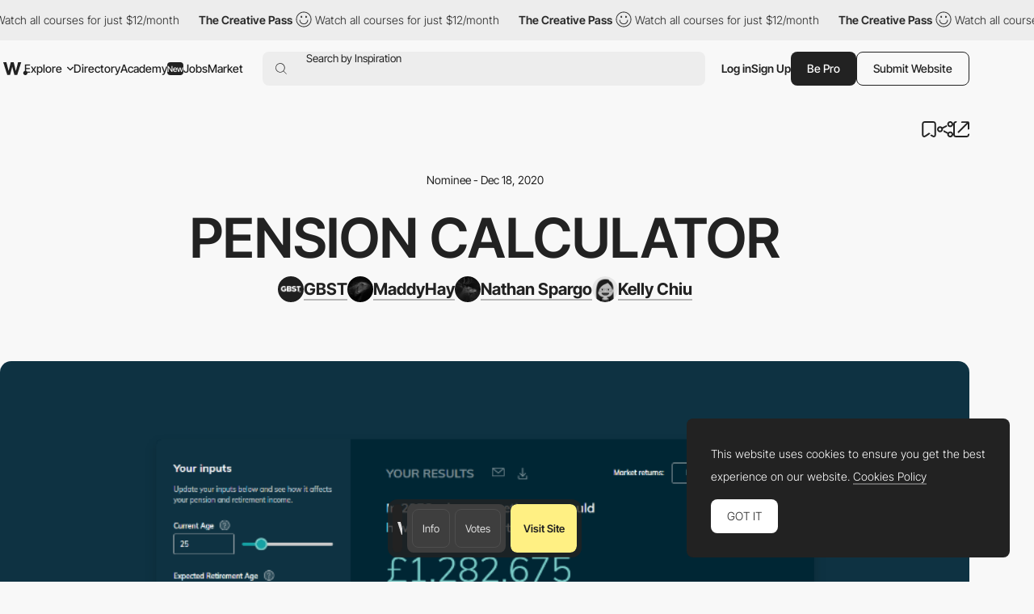

--- FILE ---
content_type: text/html; charset=UTF-8
request_url: https://www.awwwards.com/sites/pension-calculator
body_size: 41528
content:
<!DOCTYPE html>
<html lang="en">
<head>
    <meta charset="UTF-8">
    <meta name="referrer" content="origin-when-cross-origin" />
    <meta name="viewport" content="width=device-width, initial-scale=1.0">
    <title>Pension Calculator - Awwwards Nominee</title>
        <meta property="og:title" content="Pension Calculator - Awwwards Nominee" />
    <meta property="og:type" content="website" />
    <meta property="og:url" content="https://www.awwwards.com/sites/pension-calculator" />
    <meta property="og:description" content="Interested in what lifestyle you’ll have when you retire and how much you need to contribute to get there? Use our pension calculator to help you calculate..." />
    <meta property="og:image" content="https://assets.awwwards.com/awards/submissions/2020/12/5fd2cd9692da6136211621.png" />

    <meta name="twitter:card" content="photo">
    <meta name="twitter:site" content="@awwwards">
    <meta name="twitter:creator" content="@awwwards">
    <meta name="twitter:url" content="https://www.awwwards.com/sites/pension-calculator">
    <meta name="twitter:title" content="Pension Calculator">
    <meta name="twitter:description" content="Interested in what lifestyle you’ll have when you retire and how much you need to contribute to get there? Use our pension calculator to help you calculate...">
    <meta name="twitter:image" content="https://assets.awwwards.com/awards/submissions/2020/12/5fd2cd9692da6136211621.png">
                <meta name="description" content="Interested in what lifestyle you’ll have when you retire and how much you need to contribute to get there? Use our pension calculator to help you calculate...">
                            <link rel="canonical" href="https://www.awwwards.com/sites/pension-calculator" />
        <link rel="icon" href="https://assets.awwwards.com/assets/images/favicon.svg" type="image/svg+xml" />
    <link rel="mask-icon" href="https://assets.awwwards.com/assets/images/favicon-safari.svg" color="#000000" />
    <link rel="apple-touch-icon" href="https://www.awwwards.com/apple-touch-icon.png" />
    <link rel="preload" href="https://assets.awwwards.com/assets/fonts/inter-tight/InterTight-VariableFont_wght.ttf" as="font" crossorigin>
    <style>
        *{margin:0;padding:0}html{box-sizing:border-box}*,*:before,*:after{box-sizing:inherit}article,aside,details,figcaption,figure,footer,header,nav,section{display:block}li{list-style:none}table{border-collapse:separate;border-spacing:0}img{border:none}input{border:none}input[type=submit],input[type=text]{-webkit-appearance:none}input:focus{outline:none}input[type=submit],button{cursor:pointer}input[type=submit]:focus,button:focus{outline:none}a{text-decoration:none}.grid{display:grid;grid-template-rows:repeat(var(--grid-rows, 1), 1fr);grid-template-columns:repeat(var(--grid-columns, 12), 1fr);gap:var(--grid-gutter, var(--gutter))}.grid__col-1{grid-column:auto/span 1}.grid__col-2{grid-column:auto/span 2}.grid__col-3{grid-column:auto/span 3}.grid__col-4{grid-column:auto/span 4}.grid__col-5{grid-column:auto/span 5}.grid__col-6{grid-column:auto/span 6}.grid__col-7{grid-column:auto/span 7}.grid__col-8{grid-column:auto/span 8}.grid__col-9{grid-column:auto/span 9}.grid__col-10{grid-column:auto/span 10}.grid__col-11{grid-column:auto/span 11}.grid__col-12{grid-column:auto/span 12}@media(max-width: 576px){.grid{display:flex;flex-direction:column}[class*=grid__col-]{grid-column:auto}}@font-face{font-family:"Inter Tight";src:url("https://assets.awwwards.com/assets/fonts/inter-tight/InterTight-VariableFont_wght.ttf") format("truetype");font-weight:100 900}body:has(.nav-filters__item.is-open){overflow-y:hidden}@media(max-width: 1000px){body:has(.nav-filters__item.is-open) #header{z-index:0}body:has(.nav-filters__item.is-open) .nav-filters__container{background:rgba(0,0,0,0);pointer-events:none}body:has(.nav-filters__item.is-open) .nav-filters__item{opacity:0}body:has(.nav-filters__item.is-open) .nav-filters__dropdown{pointer-events:all}}:root{--nf-height: 54px;--nf-container-pad: 6px;--nf-bg-1: #ededed;--nf-bg-2: #f8f8f8;--nf-bg-3: #fff;--nf-bg-count: #FF9667}.l-filters{display:grid;grid-auto-columns:auto 1fr}.l-filters:has(.l-filters__left) .nav-filters{margin-bottom:clamp(20px,3vw,40px)}.l-filters__left{display:flex;align-items:center}.l-filters__right{display:flex;align-items:center;justify-content:flex-end;gap:20px;white-space:nowrap}.l-filters .nav-filters,.l-filters .toggle{grid-column:1/3}@media(max-width: 1024px){.l-filters{grid-template-columns:1fr;padding-block:20px}.l-filters__left{order:-1;margin-bottom:20px}.l-filters__right{justify-content:space-between}}@media(max-width: 768px){.l-filters__right{white-space:normal}}.nav-filters{position:relative;z-index:1;margin-top:10px}.nav-filters:has(.is-open){z-index:3}.nav-filters:has(.is-open) .nav-filters__overlay{opacity:1;visibility:visible}.nav-filters__overlay{position:fixed;top:0;left:0;width:100%;height:100%;background:rgba(0,0,0,0);opacity:0;visibility:hidden;transition:all .3s;z-index:3}.nav-filters__container{position:relative;display:flex;justify-content:space-between;flex-wrap:wrap;gap:8px;min-height:var(--nf-height);padding:var(--nf-container-pad);background:var(--nf-bg-1);border-radius:var(--rounded-normal);z-index:4;transition:all .3s}.nav-filters__left{height:100%}.nav-filters__list{display:flex;gap:6px;flex-wrap:wrap;height:100%;font-size:.95rem;font-weight:var(--font-medium)}.nav-filters__list>li{position:relative;min-width:0}.nav-filters__item{display:flex;align-items:center;min-width:48px;max-width:220px;height:42px;padding-inline:24px;background:var(--nf-bg-2);border-radius:var(--rounded-normal);cursor:pointer;transition:all .3s}.nav-filters__item:hover{background:var(--nf-bg-3)}.nav-filters__item:has(.nav-filters__count){position:relative;padding:0;overflow:hidden}.nav-filters__item.is-open+.nav-filters__dropdown{max-height:500px;opacity:1;visibility:visible;animation:none}.nav-filters__item.is-open .nav-filters__arrow{transform:rotate(180deg)}.nav-filters__item span{text-overflow:ellipsis;white-space:nowrap;overflow:hidden}.nav-filters__item>.ico-svg{margin-left:6px}.nav-filters__ico{margin-left:6px}.nav-filters__dropdown{position:absolute;top:calc(100% + 12px);left:calc(var(--nf-container-pad)*-1);width:280px;max-height:0;padding:8px 8px 0 8px;background:var(--nf-bg-2);border-radius:var(--rounded-normal);box-shadow:0px 0px 6px 0px rgba(0,0,0,.2);opacity:0;visibility:hidden;overflow:hidden;transition:all .6s;z-index:2}.nav-filters__search{position:relative;display:flex;height:42px;margin-bottom:8px;background:var(--nf-bg-1);border-radius:var(--rounded-normal)}.nav-filters__search input{width:100%;padding-inline:30px 8px;background:rgba(0,0,0,0)}.nav-filters__search button{position:absolute;top:50%;left:8px;transform:translateY(-50%);border:none;color:#a7a7a7;background:none}.nav-filters__search .ico-svg{display:block}.nav-filters__sublist{max-height:326px;margin-bottom:12px;overflow-y:auto}.nav-filters__sublist::-webkit-scrollbar{width:4px}.nav-filters__sublist::-webkit-scrollbar-track{background:var(--nf-bg-1);border-radius:4px}.nav-filters__sublist::-webkit-scrollbar-thumb{background:rgba(0,0,0,.3);border-radius:4px}.nav-filters__sublist::-webkit-scrollbar-thumb:hover{background:rgba(0,0,0,.6)}.nav-filters__subitem{position:relative;display:flex;align-items:center;min-height:40px;padding-inline:30px 8px;border-radius:var(--rounded-normal);transition:all .3s}.nav-filters__subitem.is-active:after{opacity:1}.nav-filters__subitem span{text-overflow:ellipsis;white-space:nowrap;overflow:hidden}.nav-filters__subitem:before{content:"";position:absolute;left:10px;width:12px;height:12px;border:1px solid #a7a7a7;border-radius:50%}.nav-filters__subitem:after{content:"";position:absolute;left:12px;width:8px;height:8px;background:currentColor;border-radius:50%;opacity:0;transition:all .3s}.nav-filters__subitem:hover{background:var(--nf-bg-1)}.nav-filters__subitem:hover:after{opacity:1}.nav-filters__colors{display:grid;grid-template-columns:repeat(3, 1fr);width:100%;margin-bottom:8px;margin-right:8px;border-radius:4px;overflow:hidden}.nav-filters__color{display:block;width:100%;max-height:40px;aspect-ratio:3/1.35;transition:all .3s}.nav-filters__color:hover{box-shadow:inset 0 0 0 8px rgba(0,0,0,.4)}.nav-filters__count{position:absolute;top:50%;left:50%;display:flex;align-items:center;justify-content:center;width:20px;height:20px;background:var(--nf-bg-count);line-height:normal;font-size:var(--text-size-small);color:#fff;border-radius:var(--rounded-normal);transform:translate(-50%, -50%)}.nav-filters__right .nav-filters__dropdown{left:auto;right:0}.nav-filters__ani-count .nav-filters__count{overflow:visible}.nav-filters__ani-count .nav-filters__count:before{content:"";display:block;position:absolute;top:0;left:0;right:0;bottom:0;animation:aniCountPulse 1s ease 5;border-radius:var(--rounded-normal);border:4px double var(--nf-bg-count)}.nav-filters__ani-count .nav-filters__dropdown{animation:aniDropdownHideShow 4s 1s forwards}@media(max-width: 1100px){.nav-filters__item{padding-inline:12px;max-width:100%}}@media(max-width: 1000px){.nav-filters__left,.nav-filters__right{width:100%}.nav-filters__list>li{width:calc(50% - 3px)}.nav-filters__list>li:nth-child(n+7){display:none}.nav-filters__dropdown{display:none}.nav-filters__item.is-open+.nav-filters__dropdown{display:block;position:fixed;top:var(--pad-inner);left:var(--pad-inner);width:calc(100% - var(--pad-inner)*2)}.nav-filters__overlay{background:rgba(0,0,0,.3)}}@keyframes aniCountPulse{0%{transform:scale(1);opacity:1}60%{transform:scale(1.3);opacity:.4}100%{transform:scale(1.4);opacity:0}}@keyframes aniDropdownHideShow{0%{transform:translateY(-20px);max-height:0;opacity:0}10%{transform:translateY(0px);max-height:500px;opacity:1;visibility:visible;z-index:5}90%{transform:translateY(0px);max-height:500px;opacity:1;visibility:visible;z-index:5}100%{transform:translateY(-20px);max-height:0;opacity:0;visibility:hidden}}.breadcrumb-filters{--bf-line-height: 130%;display:flex;gap:12px;flex-wrap:wrap;line-height:var(--bf-line-height)}.breadcrumb-filters__top{display:flex;justify-content:space-between;flex-wrap:wrap;gap:12px}.breadcrumb-filters__left{display:flex;gap:12px;flex-wrap:wrap}.breadcrumb-filters__right{display:flex;gap:20px;flex-wrap:wrap}.breadcrumb-filters__list{display:flex;gap:12px}.breadcrumb-filters__title{font-size:var(--text-primary);font-weight:var(--font-bold);line-height:var(--bf-line-height)}.breadcrumb-filters__item.is-active{font-weight:var(--font-medium)}.breadcrumb-filters__link{display:flex;align-items:center;transition:all .3s}.breadcrumb-filters__link:hover{opacity:.8}.breadcrumb-filters__grid{display:flex;align-items:center;gap:12px}.breadcrumb-filters__grid li{position:relative}.breadcrumb-filters__grid .is-active:after{content:"";display:block;position:absolute;bottom:-4px;left:0;width:100%;height:1px;background:var(--color-primary)}.breadcrumb-filters__grid .ico-svg{display:block;cursor:pointer}.breadcrumb-filters__grid .ico-svg:hover{opacity:.8}.breadcrumb-filters [data-count]:after{padding:2px 2px 0 2px;content:attr(data-count);margin-left:4px;border:var(--border-thin) solid var(--color-primary);border-radius:2px;font-size:12px;line-height:10px;font-weight:300}.breadcrumb-filters__more{padding-top:clamp(20px,3vw,50px);line-height:150%}.breadcrumb-filters__more h3{margin-bottom:1rem;font-size:18px;font-size:clamp(18px,16.5915492958px + 0.2816901408vw,22px);font-weight:var(--font-bold)}@media(max-width: 768px){.breadcrumb-filters__list li:not(:last-child){display:none}}:root{--font-1: Inter Tight;--font-light: 300;--font-normal: 400;--font-medium: 500;--font-bold: 600;--font-extrabold: 700;--font-black: 800;--color-primary: #222;--color-primary-rgb: 34, 34, 34;--color-link: #222;--color-white: #fff;--color-white-rgb: 255, 255, 255;--color-orange: #FA5D29;--color-errors: #FA5D29;--color-blue: #49B3FC;--color-featured: #f8f0ee;--color-red: #FA5D29;--color-underlined: var(--color-primary-rgb);--color-connect: #FF602C;--color-connect-2: #FFAE94;--color-connect-3: #FFC5B1;--color-inspire: #AAEEC4;--color-inspire-2: #C8E4D3;--color-inspire-3: #E2F4E9;--color-awards: #502bd8;--color-awards-2: #6749d1;--color-awards-3: #917eda;--color-read: #c0ab3c;--color-read-2: #CDC38B;--color-read-3: #DBD6C0;--color-learn: #FFF083;--color-learn-2: #FFF9D0;--color-learn-3: #fffbe2;--color-jobs: #74bcff;--color-jobs-2: #99ccfc;--color-jobs-3: #b4d7f8;--text-size-small: 11px;--text-size-primary: 14px;--text-size-medium: 18px;--text-size-large: 22px;--border-gray: #ededed;--color-dotteds-rgb: 34, 34, 34;--bg-primary: #F8F8F8;--bg-primary-rgb: 248, 248, 248;--bg-secondary: #222;--bg-3rd: #ededed;--bg-4rd: #f8f8f8;--bg-white: white;--innerWidth: 1816px;--header-height: 71px;--gutter: 20px;--pad-inner: 52px;--color-odd-rows: #f8f8f8;--avatar-bg: #F8F8F8;--border-table: #222;--border-thin: 0.5px;--alert-green: #e0f4d9;--alert-green-rgb: 224, 244, 217;--alert-yellow: #FFF083;--alert-yellow-rgb: 255, 240, 131;--modal-alpha: 0.7;--rounded-small: 4px;--rounded-normal: 8px;--rounded-large: 1rem;--img-resizing-site: 16 / 12;--img-resizing-paronamic: 2 / 1;--img-resizing-desktop: 19 / 10}.fs-1{font-size:24px}html{scroll-behavior:smooth;font-size:var(--text-size-primary)}body{margin:auto;font-family:var(--font-1);font-size:var(--text-size-primary);font-weight:300;background:var(--bg-primary);color:var(--color-primary);line-height:200%;overflow-x:hidden;-webkit-font-smoothing:antialiased;-moz-osx-font-smoothing:grayscale;text-rendering:optimizeLegibility}body.dark{--color-primary: #eee;--bg-primary: #121212}@media(min-width: 768px){body.has-header-above #content{margin-top:-71px}body.has-header-above #header{background:rgba(0,0,0,0)}}body.header-dark #header{--color-primary: #fff;--bg-primary: #222;--sf-bg: #383838;--button-bg: var(--color-primary);--button-color: #222;color:var(--color-primary)}.content-header{background:var(--ch-bg, transparent);overflow:hidden}@media(min-width: 768px){.content-header{margin-bottom:clamp(30px,6vw,100px);padding-top:71px;padding-bottom:clamp(30px,6vw,100px)}}.content-header .block{margin-bottom:0}input,select,textarea,button{font-family:var(--font-1);font-size:var(--text-size-primary)}figure img{display:block}a{color:var(--color-link)}strong{font-weight:var(--font-bold)}.ico-svg{position:relative;display:inline-block;height:auto;fill:currentColor;transition:all .3s}.ico-svg.is-success{color:#52c67e}.ico-svg.is-danger{color:#fa5d29}.ico-svg.is-alert{color:#ff602c}.ico-svg[class*="--reflect"]{transform:scaleX(-1)}.ico-svg[class*="--white"]{color:#fff}.ico-svg[class*="--middle"]{top:-1px;vertical-align:middle;margin-right:.1em}.has-sticker{position:relative}span.has-sticker{display:inline-block}.has-sticker .sticker-svg{position:absolute;pointer-events:none}.has-sticker__ico{position:absolute;height:auto;margin-block:auto;pointer-events:none}.sticker-svg{--color-1: #ec6237;--color-2: #e5d8ca;--color-3: #AAEEC4;--color-4: #502BD8;--color-5: #222;--color-6: #502BD8;--color-7: #FCB6F2;position:relative;display:inline-block;width:-moz-fit-content;width:fit-content;height:auto}.sticker-svg.sc-orange-beige{--sc-1: var(--color-1);--sc-2: var(--color-2)}.sticker-svg.sc-orange-black{--sc-1: var(--color-1);--sc-2: var(--color-5)}.sticker-svg.sc-beige-purple{--sc-1: var(--color-2);--sc-2: var(--color-4)}.sticker-svg.sc-green-black{--sc-1: var(--color-3);--sc-2: var(--color-5)}.sticker-svg.sc-green-purple{--sc-1: var(--color-3);--sc-2: var(--color-4)}.sticker-svg.sc-purple-pink{--sc-1: var(--color-6);--sc-2: var(--color-7)}.sticker-svg.sc-purple-green{--sc-1: var(--color-6);--sc-2: var(--color-3)}.bg-color-academy{background-color:var(--color-learn) !important}img{max-width:100%}p{margin-bottom:1em}:root{--sf-height: 42px;--sf-bg: #ededed;--hf-bg: var(--bg-primary)}.has-content-header,.modal .header-floating{--sf-bg: var(--ch-bg, #f8f8f8);--hf-bg: var(--ch-bg, --bg-primary)}body.has-header-sticky #header{position:sticky;top:0;z-index:3;background:var(--bg-primary)}body.has-header-dark .header-main{--hm-color: white;--button-color: var(--color-primary);--button-bg: var(--hm-color);--button-border: var(--hm-color);--sf-bg: #333}body.has-header-dark .header-main .button[class*="--outline"]{--button-color: var(--hm-color)}body.has-header-dark .header-main .button[class*="--outline"]:hover{--button-border: var(--color-primary)}body.has-header-dark:has(.nav-header-main__link.is-open) .header-main,body.has-header-dark:has(.header-main.has-search-focus) .header-main{--hm-color: #222;--sf-bg: var(--nf-bg-3)}body.has-content-header .search-form,body.has-content-header .header-floating,body.has-content-header .marquee-top{filter:brightness(95%)}body.has-content-header:has(.nav-header-main__link.is-open) .search-form,body.has-content-header:has(.nav-header-main__link.is-open) .header-floating,body.has-content-header:has(.header-main.has-search-focus) .search-form,body.has-content-header:has(.header-main.has-search-focus) .header-floating{filter:none}body:has(.nav-header-main__link.is-open),body:has(.header-main.has-search-focus),body:has(.nav-header-main.is-open){overflow-y:hidden}@media(max-width: 1270px){body:has(.nav-header-main__link.is-open),body:has(.header-main.has-search-focus),body:has(.nav-header-main.is-open){--ch-bg: var(--bg-primary)}body:has(.nav-header-main__link.is-open) .marquee-top,body:has(.header-main.has-search-focus) .marquee-top,body:has(.nav-header-main.is-open) .marquee-top{display:none}}@media(min-width: 1270px){body:has(.bt-dropdown-user) .nav-header-main__content{padding-right:328px}body:has(.nav-header-main__link.is-open) .nav-header-main,body:has(.header-main.has-search-focus) .nav-header-main{margin-inline:0}body:has(.nav-header-main__link.is-open) .nav-header-main__item,body:has(.header-main.has-search-focus) .nav-header-main__item{padding-inline:0}body:has(.nav-header-main__link.is-open) .nav-header-main__item:not(.has-dropdown),body:has(.header-main.has-search-focus) .nav-header-main__item:not(.has-dropdown){display:none}body:has(.nav-header-main__link.is-open) .nav-header-main__link,body:has(.header-main.has-search-focus) .nav-header-main__link{display:none}}#header{--header-mt: 8px;position:relative;margin-top:var(--header-mt)}.header-fixed #header{position:sticky;top:0;background:var(--bg-primary);z-index:4}#header.is-top{z-index:5}@media(max-width: 768px){#header{--header-mt: 0px;position:sticky;top:0;margin-top:0;z-index:5;background:var(--bg-primary)}#header .inner{inline-size:auto;margin-inline:0}}.c-header-main{--header-height: 54px;width:var(--innerWidth);max-width:100%;height:var(--header-height)}.header-main{--hm-color: var(--color-primary);--hm-text: var(--text-size-primary);--hm-active-bg: #ededed;--hm-active-bg-2: var(--bg-primary);--hm-active-color: var(--color-primary);--hm-active-2-color: var(--color-primary);--hm-active-3-color: rgba(0,0,0,0.13);--hm-border-alpha: 0.3;--hm-separator: 10px;--color-link: var(--hm-color);position:relative;font-weight:400;color:var(--hm-color);z-index:3}.header-main.has-search-focus .header-main__container{z-index:1}.header-main.has-search-focus .search-inspiration li:has([data-section=search]){display:block}.header-main.has-search-focus .search-inspiration li:has([data-section=nav]){display:none}@media(min-width: 1270px){.header-main.has-search-focus .nav-header-main__item{border-bottom:0}.header-main.has-search-focus .nav-header-main__item:not(:has(.nav-header-main__dropdown)){display:none}.header-main.has-search-focus .nav-header-main__link{display:none}}.header-main.has-search-fill .search-inspiration__nav{display:none}.header-main.has-search-fill .search-inspiration__searching{display:block}@media(max-width: 1270px){.header-main.has-search-fill .nav-header-main__item{border-bottom:0}.header-main.has-search-fill .nav-header-main__item:not(:has(.nav-header-main__dropdown)){display:none}.header-main.has-search-fill .nav-header-main__link{display:none}}.header-main:has(.nav-header-main__link.is-open),.header-main.has-search-focus{--color-primary: #222;--hm-color: #222;--sf-bg: var(--nf-bg-3);--button-bg: var(--hm-color);--button-color: white;--button-border: var(--hm-color)}.header-main:has(.nav-header-main__link.is-open) .header-main__overlay,.header-main.has-search-focus .header-main__overlay{opacity:1;visibility:visible}@media(min-width: 1270px){.header-main:has(.nav-header-main__link.is-open) .header-main__container,.header-main.has-search-focus .header-main__container{background:var(--hm-active-bg);border-bottom-left-radius:0;border-bottom-right-radius:0}.header-main:has(.nav-header-main__link.is-open) .nav-header-main__dropdown,.header-main.has-search-focus .nav-header-main__dropdown{height:auto;opacity:1;visibility:visible}}.header-main__container{position:relative;display:flex;align-items:center;width:100%;height:var(--header-height);padding-inline:6px;font-size:var(--hm-text);color:var(--hm-color);border-radius:var(--rounded-normal);background:var(--ch-bg, --bg-primary);transition:all .3s}.header-main__overlay{position:fixed;top:50%;left:50%;width:200svw;height:200svh;background:rgba(0, 0, 0, var(--modal-alpha));transform:translate(-50%, -50%);z-index:-1;transition:all .3s;opacity:0;visibility:hidden}.header-main__logo{position:relative;left:4px}.header-main__hamburger{position:relative;display:none;align-items:center;height:100%;margin-right:12px;cursor:pointer}.header-main__hamburger:before{content:"";position:absolute;inset:0;width:48px;left:-20px}.header-main__hamburger svg{stroke:currentColor}.header-main__logo svg{display:block;fill:var(--hm-color);transition:all .3s}.header-main__search{flex:1;margin-left:clamp(8px,3vw,24px)}.header-main__right{display:flex;gap:12px;height:var(--sf-height);margin-left:clamp(8px,3vw,20px)}.header-main__bts{display:flex;gap:12px}.header-main__bts .button{font-weight:var(--font-medium)}.header-main__user{height:100%;display:flex;align-items:center;gap:16px}.header-main__separator{width:1px;height:24px;background-color:rgba(var(--color-primary-rgb), 0.2)}.header-main__link{cursor:pointer}.header-main__ico{display:none;align-items:center;cursor:pointer}@media(max-width: 1270px){.header-main:has(.nav-header-main.is-open) .header-main__overlay{opacity:1;visibility:visible}.header-main__logo{position:static}.header-main__hamburger{display:flex}.header-main__overlay{display:none}}@media(max-width: 1024px){.header-main #g_id_onload{display:none}}@media(max-width: 768px){.header-main__container{border-radius:0;padding-inline:0 var(--pad-inner)}.header-main__hamburger{justify-content:center;margin-right:0;aspect-ratio:1/1}}.nav-header-main{height:var(--header-height);margin-inline:60px 0px;font-weight:var(--font-medium)}.nav-header-main.is-open{left:0;opacity:1;visibility:visible;transform:translateX(0)}.nav-header-main.is-open .nav-header-main__dropdown{opacity:1;visibility:visible}.nav-header-main__content{min-height:450px;padding:0 424px 12px 60px}.nav-header-main__list{display:flex;align-items:center;height:100%}.nav-header-main__item{height:100%;padding-inline:10px}.nav-header-main__item.has-dropdown .nav-header-main__link{cursor:pointer}.nav-header-main__link{display:flex;align-items:center;height:100%;color:var(--hm-color);transition:all .3s}.nav-header-main__link.is-open .nav-header-main__arrow{transform:scaleY(-1)}.nav-header-main__link:has(.budget-tag){gap:4px}.nav-header-main__link:hover{opacity:.7}.nav-header-main__link .ico-svg{margin-left:6px}.nav-header-main__arrow{transition:none}.nav-header-main__arrow--sub{display:none}.nav-header-main__dropdown{position:absolute;top:calc(100% - 1px);left:0;width:100%;height:0;background:var(--hm-active-bg);color:var(--hm-active-2-color);font-weight:lighter;background:var(--hm-active-bg);border-bottom-left-radius:var(--rounded-normal);border-bottom-right-radius:var(--rounded-normal);overflow:hidden;opacity:0;visibility:hidden;transition:all .3s;z-index:1}.nav-header-main__social{display:none}.nav-header-main__sponsor{position:absolute;bottom:0;right:8px;margin-right:12px;margin-bottom:12px;font-size:14px;font-weight:400;color:var(--hm-color)}@media(max-width: 1270px){.nav-header-main{--nhm--top: calc(var(--header-height) + calc(var(--header-mt) * 2 ));display:flex;flex-direction:column;justify-content:space-between;position:fixed;top:var(--nhm--top);left:0;width:100%;min-height:calc(100dvh - var(--nhm--top));margin:0;padding:0;font-weight:300;background:var(--bg-primary);overflow-y:auto;z-index:1;opacity:0;visibility:hidden;transition:opacity .3s}.nav-header-main__content{min-height:auto;padding:0}.nav-header-main__list{flex-direction:column;gap:0;height:auto}.nav-header-main__list>li:not(:last-child){border-bottom:1px solid rgba(0, 0, 0, var(--hm-border-alpha))}.nav-header-main__link{background:var(--hm-active-3-color)}.nav-header-main__item{flex-direction:column;width:100%;height:auto;padding-inline:0}.nav-header-main__link{display:flex;justify-content:space-between;width:100%;height:54px;padding:12px 20px;line-height:normal;font-weight:var(--font-medium)}.nav-header-main__link.is-open+.nav-header-main__dropdown{display:block}.nav-header-main__link .ico-svg{display:none}.nav-header-main__dropdown{position:static;height:auto}.nav-header-main__dropdown .inner{inline-size:auto}.nav-header-main__social{display:flex;justify-content:space-around}.nav-header-main__social a{display:block;padding:12px}.nav-header-main__social .ico-svg{display:block}.nav-header-main__sponsor{display:none;position:static}.nav-header-main .search-inspiration{--si-gap: 16px}}.search-form{position:relative;display:flex;align-items:center;gap:20px;height:var(--sf-height);background:var(--sf-bg);border-radius:var(--rounded-normal);transition:background .3s}.search-form__field{display:flex;flex:1;height:100%;padding-left:16px;border-top-left-radius:var(--rounded-normal);border-bottom-left-radius:var(--rounded-normal)}.search-form__button{display:flex;align-items:center;padding:0;background:rgba(0,0,0,0);border:none;cursor:pointer}.search-form__button:focus{outline:none}.search-form__button .ico-svg{fill:var(--hm-color)}.search-form__input{position:absolute;inset:0;padding-left:38px;background:rgba(0,0,0,0);border:none;font-size:.95rem;color:var(--hm-color)}.search-form__input:focus{outline:none}.search-form__input::-moz-placeholder{color:var(--hm-color)}.search-form__input::placeholder{color:var(--hm-color)}.search-inspiration{--si-gap: 28px;--si-nav-width: 180px;position:relative;display:flex;gap:var(--si-gap);width:100%;font-weight:400;color:var(--hm-color)}.search-inspiration__nav{width:var(--si-nav-width)}.search-inspiration__nav .search-inspiration__list{display:none;position:absolute;top:0;width:calc(100% - 200px);height:400px;margin-left:200px}.search-inspiration__nav li:has([data-section=search]){display:none}.search-inspiration__nav li:not(:last-child){margin-bottom:2px}.search-inspiration__searching{display:none;width:100%}.search-inspiration__section{position:relative;display:flex;align-items:center;height:40px;padding-inline:38px 16px;border-radius:var(--rounded-normal);cursor:pointer;transition:all .3s}.search-inspiration__section.is-active{background:var(--nf-bg-3);font-weight:var(--font-bold)}.search-inspiration__section.is-active+.search-inspiration__list{display:block}.search-inspiration__section:hover{background:var(--nf-bg-3)}.search-inspiration__section .search-inspiration__ico{position:absolute;top:50%;left:16px;transform:translateY(-50%)}.search-inspiration__section .search-inspiration__arrow{display:none}.search-inspiration__item{position:relative;display:flex;align-items:center;justify-content:space-between;height:40px;padding-inline:8px;line-height:normal;border-radius:var(--rounded-normal);transition:all .3s}.search-inspiration__item:hover{background:var(--nf-bg-3)}.search-inspiration__item[data-count]::after{padding:2px 2px 0 2px;content:attr(data-count);margin-left:4px;margin-left:4px;border-radius:2px;font-size:14px;line-height:10px}.search-inspiration__item-text{display:flex;align-items:center}.search-inspiration__item-text .ico-svg{margin-inline:8px 10px}.search-inspiration__item span{flex:1}.search-inspiration__item span:not(.budget-tag){width:0;text-overflow:ellipsis;white-space:nowrap;overflow:hidden}.search-inspiration [data-search-target]+[data-search-target]{margin-block:16px}.search-inspiration__list:has(.avatar-name){padding-left:14px}.search-inspiration__list:has(.avatar-name) li:not(:last-child){margin-bottom:16px}@media(max-width: 1270px){.search-inspiration{--si-nav-width: 100%}.search-inspiration__nav .search-inspiration__list{position:static;width:100%;height:auto;margin-left:0}.search-inspiration__nav li:not(:last-child){margin-bottom:0}.search-inspiration__menu li{--hm-border-alpha: 0.1;border-top:1px solid rgba(0, 0, 0, var(--hm-border-alpha))}.search-inspiration__section{justify-content:space-between;height:54px;padding-inline:var(--pad-inner);border-radius:0}.search-inspiration__section.is-active{background:var(--hm-active-3-color);border-radius:0}.search-inspiration__section.is-active .search-inspiration__arrow{transform:scaleY(-1)}.search-inspiration__section .search-inspiration__ico{display:none}.search-inspiration__section .search-inspiration__arrow{display:block}.search-inspiration__item{height:54px;padding-inline:var(--pad-inner);background:#fff;border-radius:0}.search-inspiration__item .ico-svg{margin-left:0}.search-inspiration__searching{padding-block:16px;background:#fff}.search-inspiration__searching .search-inspiration__item{height:30px}}.slider-header{position:relative;z-index:0;padding-right:10%;overflow:hidden}.slider-header .swiper-slide{width:350px}.slider-header__figure{margin-bottom:20px}.slider-header__img{display:block}.slider-header__title{line-height:130%;font-size:1rem;font-weight:300}.slider-header__nav{display:flex;justify-content:flex-end}.slider-header__btnav{display:flex;justify-content:center;align-items:center;width:30px;height:30px;cursor:pointer;transition:all .3s}.slider-header__btnav:hover{opacity:.7}.slider-header__btnav--next{transform:scaleX(-1)}.header-floating{position:fixed;top:-80px;left:0;width:100%;height:72px;min-height:72px;background:var(--hf-bg);border-bottom:1px solid var(--ch--bg, --bg-3rd);transition:all .3s ease-in-out;z-index:4}.header-floating.show{top:0}.header-floating .inner{display:flex;justify-content:space-between;align-items:center;height:100%}.header-floating__left{display:flex;align-items:center;gap:10px}.header-floating__right{display:flex;align-items:center;gap:40px}.header-floating__by{display:flex;align-items:center;gap:10px}.modal .header-floating{filter:brightness(95%)}@media(max-width: 1024px){.header-floating__left{height:32px;overflow:hidden}.header-floating__left strong{padding-right:8px;text-overflow:ellipsis;white-space:nowrap;overflow:hidden}}@media(max-width: 768px){.header-floating{display:none !important}}.list-featured{display:flex;flex-wrap:wrap;gap:8px}.list-featured__img{display:block;width:100%;border-radius:4px}.list-featured__title{display:block;margin-top:12px;color:var(--color-white);line-height:100%}.bt-dropdown-user{position:relative;display:flex;align-items:center}.bt-dropdown-user:hover .dropdown-user{opacity:1;visibility:visible}.bt-dropdown-user .circle-avatar{font-size:1.25em}@media(max-width: 576px){.bt-dropdown-user .bt-dropdown-user__link{pointer-events:none}}.dropdown-user{--color-hover: rgba(255,255,255, 0.1);position:absolute;top:calc(100% + 12px);left:0;width:230px;padding:20px 0;background:var(--bg-secondary);color:var(--color-white);border-radius:var(--rounded-normal);z-index:3;transition:all .3s;opacity:0;visibility:hidden}.dropdown-user:before{content:"";width:44px;height:44px;position:absolute;top:-25px}.dropdown-user__list{padding:16px 0;border-bottom:1px solid var(--color-hover)}.dropdown-user__list:first-child{padding-top:0}.dropdown-user__list:last-child{padding-bottom:0;border-bottom:0}.dropdown-user__link{padding:0 28px;display:flex;align-items:center;gap:8px;color:var(--color-white);transition:all .3s}.dropdown-user__link:hover{background-color:var(--color-hover)}@media(max-width: 1024px){.dropdown-user{left:auto;right:0}}:root{--height-input: 48px;--pad-input: 16px;--bg-input: #fff;--bg-input-hover: #f8f8f8;--color-input: #222;--border-input: #ededed;--check-toggle-width: 80px;--check-toggle-height: 40px;--check-toggle-color-ball: #fff;--check-toggle-color-bg: #dedede;--check-toggle-color-bg-checked: #222}.form-field{position:relative;width:100%}.form-field.is-invalid .text-input{color:currentColor;border-color:var(--color-errors)}.form-field.is-invalid .input-drag{border-color:var(--color-errors)}.form-field.is-invalid .link-underlined{--color-underlined: 250, 93, 41}.form-field.is-invalid .form-field__msg{color:var(--color-errors)}.form-field__label{display:block;margin-bottom:8px;line-height:100%;text-transform:uppercase;font-size:12px;font-weight:300;color:#a7a7a7}.form-field__label.is-required:after{content:" (*)"}.form-field__msg{padding-top:1em;font-size:var(--text-size-small);line-height:100%;color:#a7a7a7}.form-field__msg li:not(:last-child){margin-bottom:.5em}.form-field__remove{position:absolute;bottom:0;right:0;display:flex;justify-content:center;align-items:center;width:36px;height:var(--height-input);cursor:pointer;transition:all .3s}.form-field__remove:hover{opacity:.7}.form-field__remove+.text-input{padding-right:36px}.form-field .text-input{width:100%}.text-input{display:block;height:var(--height-input);padding:0 var(--pad-input);background:var(--bg-input);border:0;color:var(--color-input);border-bottom:1px solid var(--border-input);transition:all .3s ease-in-out}.text-input:focus{outline:0;border-color:#a7a7a7}.text-input:disabled{background:var(--bg-primary)}.text-input::-moz-placeholder{color:#dedede;font-weight:300}.text-input::placeholder{color:#dedede;font-weight:300}textarea.text-input{height:100px;padding-top:var(--pad-input)}.box-input-check-toggle{display:flex;align-items:center;gap:10px}.box-text-input{position:relative;display:flex;width:100%;background:var(--bg-input)}.box-text-input__url{display:flex;align-items:center;padding-left:var(--pad-input);color:#a7a7a7;border-bottom:1px solid var(--border-input)}.box-text-input .text-input{width:100%;padding-left:4px}.c-toggle{display:inline-flex;gap:16px}.label-c-toggle+.c-toggle{margin-left:2em}.c-toggle__col{display:flex;align-items:center}.c-toggle strong{position:relative;line-height:130%}.c-toggle sup{position:absolute;bottom:100%;left:0;width:100%;text-align:center;color:#7a7a7a;font-size:var(--text-size-small)}.check-toggle{display:inline-block;position:relative;width:var(--check-toggle-width);height:var(--check-toggle-height);-webkit-user-select:none;-moz-user-select:none;user-select:none}.check-toggle__ball{position:relative;top:2px;display:block;width:calc(var(--check-toggle-height) - 4px);height:calc(var(--check-toggle-height) - 4px);background:var(--check-toggle-color-ball);border-radius:50%;transform:translateX(2px);transition:all .3s}.check-toggle input{display:none}.check-toggle input:checked+label{--check-toggle-color-bg: var(--check-toggle-color-bg-checked)}.check-toggle input:checked+label .check-toggle__ball{transform:translateX(calc(var(--check-toggle-width) - var(--check-toggle-height) + 2px))}.check-toggle label{position:absolute;inset:0;background:var(--check-toggle-color-bg);border-radius:var(--check-toggle-height);cursor:pointer;transition:all .3s}.input-check{position:relative;display:inline-block}.input-check input{display:none}.input-check label{display:inline-block;position:relative;padding-left:25px;margin-right:30px;line-height:130%;cursor:pointer}.input-check label:before{content:"";display:block;position:absolute;top:9px;left:0;width:19px;height:19px;margin-top:-10px;border:2px solid #dedede;border-radius:var(--rounded-small)}.input-check label:after{content:"";position:absolute;top:4px;left:5px;width:9px;height:9px;background:var(--color-primary);border-radius:2px;opacity:0;transform:scale(0);transition:all .3s}.input-check input[type=checkbox]:checked+label:after{opacity:1;transform:scale(1)}.input-check input[type=radio]:checked+label:after{opacity:1;transform:scale(1)}.input-check input[type=radio]+label:before{border-radius:50%}.input-check input[type=radio]+label:after{border-radius:50%;border:none;top:4px;left:5px;width:9px;height:9px;background-color:var(--color-primary);border-radius:50%;transform:scale(0)}.input-ranger-double{--height-ranger: 20px;position:relative;width:100%;height:var(--height-ranger)}.input-ranger-double__input{-webkit-appearance:none;-moz-appearance:none;appearance:none;width:100%;outline:none;position:absolute;margin:auto;top:0;bottom:0;background-color:rgba(0,0,0,0);pointer-events:none}.input-ranger-double__track{width:100%;height:4px;position:absolute;margin:auto;top:0;bottom:0;border-radius:var(--height-ranger)}.input-ranger-double input[type=range]::-webkit-slider-runnable-track{-webkit-appearance:none}.input-ranger-double input[type=range]::-moz-range-track{-moz-appearance:none}.input-ranger-double input[type=range]::-webkit-slider-thumb{-webkit-appearance:none;height:var(--height-ranger);width:var(--height-ranger);background-color:var(--color-white);border:2px solid #27ae60;pointer-events:auto;border-radius:50%;cursor:pointer}.input-ranger-double input[type=range]::-moz-range-thumb{-webkit-appearance:none;height:var(--height-ranger);width:var(--height-ranger);background-color:var(--color-white);border:2px solid #27ae60;pointer-events:auto;border-radius:50%;cursor:pointer;box-sizing:border-box}.input-ranger-double input[type=range]:active::-webkit-slider-thumb{background:#27ae60}.input-ranger-double__values{display:flex;justify-content:space-between;padding-top:8px;color:#a7a7a7}.input-ranger-double__values strong{color:var(--color-primary)}.input-drag{position:relative;display:flex;justify-content:center;align-items:center;border:1px solid var(--border-input);aspect-ratio:var(--input-ratio, 1/1);border-radius:var(--rounded-small);background-color:var(--bg-input);overflow:hidden;transition:all .3s}.input-drag:hover{border-color:#a7a7a7}.input-drag.is-drag{border-color:var(--color-primary);border-style:dashed;background-color:#ededed}.input-drag.is-inserted:hover .input-drag__hover{opacity:1}.input-drag.is-inserted .input-drag__hover{z-index:1}.input-drag__input{position:absolute;top:0;left:0;width:100%;height:100%;opacity:0;overflow:hidden;cursor:pointer;z-index:1}.input-drag__label{padding:20px;text-align:center;line-height:140%}.input-drag__label p{margin-bottom:.5em}.input-drag__label p:last-child{margin-bottom:0}.input-drag__preview{position:absolute;inset:0}.input-drag__preview img,.input-drag__preview video{width:100%;height:100%;-o-object-fit:cover;object-fit:cover}.input-drag__hover{position:absolute;inset:0;display:flex;justify-content:center;align-items:center;gap:8px;background:rgba(0,0,0,.5);opacity:0;transition:all .3s}.input-drag__hover .button{position:relative;z-index:5;pointer-events:auto}.input-drag__hover .button:hover{background:red}.form-errors{margin-bottom:30px;color:#fa5d29;line-height:120%}.form-errors li{margin-bottom:8px}.form__section{margin-bottom:60px}.form__row{margin-bottom:30px}.form__row .text-input{width:100%}.form__bts{display:flex;justify-content:space-between;gap:var(--gutter);margin-top:clamp(30px,5vw,60px)}.form__bts__left{display:flex;align-items:center}.form__bts__right{display:flex;gap:8px}.form__bts .button{flex:auto}.form__hr{height:1px;background-color:#dedede;border:none;margin:clamp(40px,4vw,80px) 0}.form__hr--small{margin:clamp(20px,4vw,40px) 0}.box-form-autocomplete{display:flex;gap:8px}.box-form-autocomplete .button,.box-form-autocomplete .text-input{border-radius:var(--rounded-small)}.field-autocomplete{position:relative}.field-autocomplete__wrap{position:relative}.field-autocomplete__dropdown{position:absolute;top:100%;left:0;width:100%;z-index:1;opacity:0;visibility:hidden;transition:all .3s}.field-autocomplete__dropdown.is-visible{opacity:1;visibility:visible}.field-autocomplete__list{max-height:204px;overflow-y:auto}.field-autocomplete__list li{display:flex;align-items:center;gap:8px;padding:4px 16px;border-bottom:1px solid #ededed;background:var(--color-white);cursor:pointer;transition:all .3s}.field-autocomplete__list li:last-child{border-bottom:0}.field-autocomplete__list li:hover{background:#f8f8f8}.field-autocomplete__avatars{display:flex;flex-wrap:wrap;gap:8px;padding:16px}.field-autocomplete__avatars li{position:relative;display:flex;cursor:pointer}.field-autocomplete__avatars li:hover img{opacity:.5}.field-autocomplete__avatars li:hover .ico-svg{opacity:1}.field-autocomplete__avatars li img{transition:all .3s}.field-autocomplete__avatars .circle-avatar{background:#000;border-radius:50%;overflow:hidden}.field-autocomplete__avatars .ico-svg{position:absolute;top:50%;left:50%;width:40%;transform:translate(-50%, -50%);fill:var(--color-white);opacity:0}.field-autocomplete__avatar{display:flex;position:relative}.field-autocomplete__loading{--spinner-bg: #ededed;--spinner-color: #222;position:absolute;top:0;right:0;display:flex;justify-content:center;align-items:center;width:var(--height-input);height:var(--height-input);font-size:10px}.snackbar{--snack-text: var(--color-white);position:fixed;bottom:20px;left:40px;max-width:400px;padding:20px 20px 20px 65px;opacity:0;font-size:16px;color:var(--snack-text);line-height:170%;background:rgba(var(--color-primary-rgb), 0.7);box-shadow:10px 10px 20px -10px rgba(var(--color-primary-rgb), 0.4);border-radius:var(--rounded-normal);z-index:11;transition:all .3s}.snackbar--success{background-color:rgba(14,14,14,.9)}.snackbar--warning{--snack-text: var(--color-primary);background-color:rgba(230,230,0,.9);font-weight:400}.snackbar--error{background-color:rgba(255,0,0,.9)}.snackbar.is-visible{opacity:1;transform:translateY(-20px)}.snackbar svg{position:absolute;top:50%;left:20px;width:30px;height:30px;margin-top:-15px;fill:var(--snack-text)}:root{--button-rounded: 8px;--button-rounded-full: 72px;--button-height: 48px;--button-pad: 24px;--button-bg: var(--color-primary);--button-color: var(--color-white);--button-border-color: var(--color-primary)}.button{position:relative;display:inline-flex;justify-content:center;align-items:center;height:var(--button-height);padding:0 var(--button-pad);background-color:var(--button-bg);font-size:var(--text-size-primary);color:var(--button-color);text-align:center;cursor:pointer;border:none;white-space:nowrap;transition:color .3s,background .3s,border .3s}.button:focus{outline:none}.button[class*="--tag"]{--button-color: var(--color-primary);--button-bg: transparent;--button-border-color: #a7a7a7;border-radius:var(--button-rounded-full);font-size:var(--text-size-medium);border:var(--border-thin) solid var(--button-border-color)}.button[class*="--tag"]:hover{--button-color: var(--color-primary);--button-bg: transparent;border-color:var(--color-primary)}.button[class*="--large"]{--button-height: 72px;min-width:var(--button-height);height:var(--button-height);padding:0 1.6em;font-size:18px;font-weight:400;line-height:var(--button-height)}.button[class*="--medium"]{--button-height: 60px;min-width:var(--button-height);height:var(--button-height);padding:0 1.2em;font-size:16px;line-height:var(--button-height)}.button[class*="--small"]{min-width:42px;height:42px;padding:0 20px;line-height:42px}.button[class*="--x-small"]{min-width:32px;height:32px;padding:0 12px;line-height:32px;font-size:13px}.button[class*="--extra-pad"]{padding:0 3em}.button[class*="--rounded"]{border-radius:var(--button-rounded)}.button[class*="--rounded-full"]{border-radius:var(--button-rounded-full)}.button[class*="--color"]{--button-inside-color: var(--bg-primary);padding:0;border:none;outline:var(--border-thin) solid rgba(var(--color-primary-rgb), 0.3);aspect-ratio:1/1}.button[class*="--color"]:before{content:"";display:block;position:absolute;top:0;left:0;width:100%;height:100%;border:8px solid var(--button-inside-color);border-radius:50%;transition:border .3s}.button[class*="--color"]:hover:before{border-width:4px}.button[class*="--full"]{width:100%}.button[class*="--circle"]{padding:0;border-radius:50%}.button[class*="--square"]{padding:0;aspect-ratio:1/1}.button[class*="--circle"]{padding:0;border-radius:50%;aspect-ratio:1/1}.button[class*="--white"]{--button-bg: var(--color-white);--button-color: var(--color-primary)}.button[class*="--red"]{--button-bg: #FA5D29;--button-color: var(--color-white)}.button[class*="--gray"]{--button-bg: #dedede;--button-color: var(--color-primary)}.button[class*="--blue"]{--button-bg: #49B3FC}.button[class*="--outline"]{--button-color: var(--color-primary);--button-bg: transparent;border:var(--border-thin) solid var(--button-border-color)}.button[class*="--outline--gray"]{--button-border-color: #dedede}.button[class*="--outline--gray"]:hover{--button-bg: #dedede;--button-color: var(--color-primary)}.button[class*="--outline--dark"]{--button-color: var(--color-white);--button-border-color: #fff}.button[class*="--outline--dark"]:hover{--button-bg: #fff;--button-color: var(--color-primary)}.button[class*="--outline--white"]{--button-color: var(--color-white);--button-border-color: #fff}.button[class*="--outline--white"]:hover{--button-color: var(--color-primary);--button-bg: var(--color-white)}.button[class*="--outline--red"]{--button-color: var(--color-red);--button-border-color: var(--color-red)}.button[class*="--outline--red"]:hover{--button-color: var(--color-white);--button-bg: var(--color-red)}.button[class*="--disabled"]{opacity:.5;pointer-events:none}.button.is-active{--button-bg: var(--bg-secondary);--button-color: var(--color-white)}.button.is-loading{pointer-events:none;-webkit-user-select:none;-moz-user-select:none;user-select:none}.button.is-loading .button__content{opacity:0}.button.is-loading .button__spinner{display:block;opacity:1;margin-right:12px;visibility:visible}.button__spinner{position:absolute;top:50%;left:50%;margin:-0.7em 0 0 -0.7em;width:1.4em;height:1.4em;border:var(--border-thin) solid rgba(255,255,255,.5);border-left-color:currentColor;border-radius:50%;opacity:0;transition:all .3s;animation:btRotate .6s infinite linear}.button__loading{display:flex;align-items:center;justify-content:center}.button__loading .button__spinner{display:none;position:static;margin:0;visibility:hidden;overflow:hidden}.button svg{position:relative;vertical-align:middle;fill:currentColor;transition:fill .3s}.button svg.ico--left{margin-right:.5em}.button svg.ico--right{margin-left:.5em}.button:hover{--button-color: var(--color-white);--button-bg: #383838}.button:hover svg{fill:currentColor}@media(max-width: 576px){.button[class*="--tag"]{--button-height: 36px;--button-pad: 16px;font-size:var(--text-size-primary)}.button[class*="--large"]{--button-height: 48px;font-size:var(--text-size-primary)}.button[class*="--medium"]{--button-height: 48px}}@keyframes btRotate{0%{transform:rotate(0deg)}100%{transform:rotate(360deg)}}.bt-ico-left{display:inline-flex;align-items:center;gap:.5em;cursor:pointer}.bt-ico-label{display:inline-flex;flex-direction:column;align-items:center;gap:8px;cursor:pointer}.bt-ico-label small{font-size:12px;line-height:normal}.bt-ellipses{position:relative;display:flex;justify-content:center;align-items:center;gap:12px;height:72px;padding-inline:12px;background-color:#f8f8f8;background-image:linear-gradient(to right, rgb(var(--color-dotteds-rgb)) 0 10%, rgba(255, 255, 255, 0) 10%),linear-gradient(to right, rgb(var(--color-dotteds-rgb)) 0 10%, rgba(255, 255, 255, 0) 10%);background-position:left top,left bottom;background-size:8px 1px,8px 1px;background-repeat:repeat-x,repeat-x;cursor:pointer;transition:all .3s}.bt-ellipses--no-hover{cursor:default}.bt-ellipses--white{background-color:#fff}.bt-ellipses:not(.bt-ellipses--no-hover):hover{background-color:#ededed}.bt-ellipses__input{position:absolute;inset:0;opacity:0;cursor:pointer}.bt-ellipses+small{display:block;padding-top:1em}.button-loadmore{--button-pad: 16px;--button-color: var(--color-primary);--border-width: 1px;--pics-border: var(--bg-primary);gap:12px}.button-loadmore:hover .button-loadmore__pic{--pics-border: #383838}.button-loadmore:before{content:"";position:absolute;top:-1px;left:-1px;right:-1px;bottom:-1px;border:2px solid #e52e86;transition:all .5s;animation:clippath 2s infinite linear;border-radius:var(--rounded-normal)}.button-loadmore__text{font-weight:var(--font-medium)}.button-loadmore__pics{display:flex}.button-loadmore__pic{border-radius:50%;border:2px solid var(--pics-border);transition:all .3s}.button-loadmore__pic:nth-child(n+2){margin-left:-0.9em}@keyframes clippath{0%,100%{-webkit-clip-path:inset(0 0 98% 0);clip-path:inset(0 0 98% 0)}25%{-webkit-clip-path:inset(0 0 0 98%);clip-path:inset(0 0 0 98%)}50%{-webkit-clip-path:inset(98% 0 0 0);clip-path:inset(98% 0 0 0)}75%{-webkit-clip-path:inset(0 98% 0 0);clip-path:inset(0 98% 0 0)}}.bt-play{--bt-bg: rgba(255,255,255,0.85);--bt-arrow: var(--color-primary);--bt-size: 70px;display:inline-flex;justify-content:center;align-items:center;width:var(--bt-size);height:var(--bt-size);border-radius:50%;background:var(--bt-bg);cursor:pointer}.bt-play .ico-svg{fill:var(--bt-arrow);width:30%;transform:translateX(10%)}.budget-tag{display:inline-flex;align-items:center;justify-content:center;height:22px;padding-inline:4px;line-height:18px;font-size:11px;font-weight:var(--font-medium);text-align:center;border-radius:var(--rounded-small);border:var(--border-thin) solid var(--budget-tag-border, rgba(var(--color-primary-rgb), 0.3))}.budget-tag[class*="--small"]{min-width:16px;height:16px;line-height:17px;font-size:10px}.budget-tag[class*="--big"]{height:30px;padding-inline:8px;line-height:16px;font-size:16px}.budget-tag[class*="--sotd"]{border-color:#ce6644;color:#ce6644}.budget-tag[class*="--dev"]{border-color:#8eabc6;color:#8eabc6}.budget-tag[class*="--hm"]{border-color:#726996;color:#726996}.budget-tag[class*="--white"]{border-color:#fff;color:#fff}.budget-tag[class*="--red"]{border-color:#fa5d29;color:#fa5d29}.budget-tag[class*="--solid"]{color:var(--color-primary);border:none}.budget-tag[class*="--solid"][class*="--black"]{background:#222;color:#fff}.budget-tag[class*="--solid"][class*="--white"]{background:#fff}.budget-tag[class*="--solid"][class*="--green"]{background:#aaeec4;border:none}.budget-tag[class*="--solid"][class*="--red"]{background:#fa5d29}.budget-tag[class*="--solid"][class*="--yellow"]{background:#fff083}.budget-tag[class*="--solid"][class*="--ocher"]{background:#ffd100}.budget-tag[class*=anim-shiny]{position:relative;overflow:hidden}.budget-tag[class*=anim-shiny]:before{position:absolute;content:"";display:inline-block;top:-4px;left:0;width:4px;height:50%;background-color:#fff;animation:budgetShiny 6s ease-in-out infinite}.budget-tag[class*=anim-shiny] span{position:relative;z-index:1}@keyframes budgetShiny{0%{transform:scale(0) rotate(45deg);opacity:0}93%{transform:scale(0) rotate(45deg);opacity:.1}95%{transform:scale(4) rotate(45deg);opacity:.6}100%{transform:scale(50) rotate(45deg);opacity:0}}:root{--budget-circle-size: 24px;--budget-circle-bg: #ededed;--budget-circle-color: var(--color-primary)}.budget-circle{display:inline-flex;justify-content:center;align-items:center;width:var(--budget-circle-size);height:var(--budget-circle-size);background-color:var(--budget-circle-bg);border-radius:50%;font-weight:var(--font-bold);font-weight:400;color:var(--budget-circle-color);transition:all .3s}.budget-circle[class*=small]{--budget-circle-size: 16px;font-size:12px}.budget-circle[class*=red]{--budget-circle-bg: var(--nf-bg-count);--budget-circle-color: white}.budget{--budget-height: 20px;display:inline-block;height:var(--budget-height);padding:0 10px;line-height:var(--budget-height);font-size:10px;border-radius:var(--budget-height)}.budget[class*="--white"]{background:var(--bg-white);color:var(--color-primary)}h1,h2,h3,h4,h5,h6{font-weight:var(--font-bold)}.heading-1{font-size:42px;font-size:clamp(42px,-3.0704225352px + 9.014084507vw,170px);line-height:100%}.heading-2{font-size:42px;font-size:clamp(42px,5.3802816901px + 7.323943662vw,146px);line-height:100%}.heading-3{font-size:36px;font-size:clamp(36px,15.5774647887px + 4.0845070423vw,94px);line-height:100%}.heading-4{font-size:32px;font-size:clamp(32px,17.2112676056px + 2.9577464789vw,74px);line-height:100%}.heading-5{font-size:26px;font-size:clamp(26px,17.5492957746px + 1.6901408451vw,50px);line-height:120%}.heading-6{margin-bottom:1em;font-size:22px;font-size:clamp(22px,13.5492957746px + 1.6901408451vw,46px);line-height:130%;font-weight:300}.text-x-large{font-size:22px;font-size:clamp(22px,19.8873239437px + 0.4225352113vw,28px)}.text-large{font-size:18px;font-size:clamp(18px,17.2957746479px + 0.1408450704vw,20px)}.text-medium{font-size:16px;font-size:clamp(16px,16px + 0vw,16px)}.font-light{font-weight:var(--font-light)}.font-normal{font-weight:var(--font-normal)}.font-medium{font-weight:var(--font-medium)}.font-bold{font-weight:var(--font-bold)}.font-black{font-weight:var(--font-black)}.text-underlined{text-decoration-line:underline;text-decoration-style:solid;text-decoration-color:var(--color-primary);text-decoration-thickness:1px;text-underline-offset:.2em}.text-truncated{text-overflow:ellipsis;white-space:nowrap;overflow:hidden}.legal-recaptcha{margin:1.5rem 0;line-height:120%}.legal-recaptcha small{opacity:.7}.link-underlined{position:relative;display:inline-block;line-height:100%;color:rgb(var(--color-underlined));border:none;cursor:pointer}.link-underlined:before{content:"";position:absolute;bottom:-0.2em;left:0;width:100%;height:2px;background-repeat:no-repeat;background-image:linear-gradient(to right, rgb(var(--color-underlined)) 45%, rgba(var(--color-underlined), 0.3) 55%);background-size:220% 100%;background-position:100% 50%;transition:.3s ease-out}.link-underlined--white{--color-underlined: 255,255,255}.link-underlined--red{--color-underlined: 250, 93, 41}.link-underlined:hover:before{background-position:0% 50%}.toggle{overflow:hidden;max-height:0;clear:both;transition:all .6s cubic-bezier(0, 1, 0.5, 1)}.toggle.show{transition:all .6s ease-in;max-height:1000px;overflow:hidden}.heading-hr{padding-bottom:24px;border-bottom:1px solid var(--border-gray);font-size:var(--text-size-primary)}.star-price{position:relative;display:flex;align-items:center;justify-content:center;width:clamp(70px,10vw,128px);aspect-ratio:1/1;line-height:120%;font-size:10px;font-size:clamp(10px,7.8873239437px + 0.4225352113vw,16px)}.star-price--small{font-size:9px}.star-price--small .star-price__label{margin-bottom:.4em;line-height:90%}.star-price--large{width:10em;font-size:clamp(8px,2vw,16px)}.star-price--large .star-price__price{margin:.05em 0 0 0;font-size:3em;font-weight:var(--font-bold)}.star-price--large .star-price__price small{font-size:.6em}.star-price__wrap{position:absolute;top:50%;left:50%;transform:translate(-50%, -50%);line-height:170%;text-align:center;font-weight:400}.star-price__label{font-size:1.3em}.star-price__label--small{font-size:1em}.star-price__price{margin:.05em 0;font-size:2em;font-weight:var(--font-bold)}.star-price__old{font-size:.7em;text-decoration:line-through;line-height:normal}.star-price svg{width:100%;max-width:100%;height:auto}.loader-grid{display:flex;align-items:center;justify-content:center;height:40px;margin-top:40px;text-align:center}.loader-grid__spinner{width:8px;height:40px;border-radius:4px;display:inline-block;position:relative;background:currentColor;color:var(--color-primary);box-sizing:border-box;animation:animloader .3s .3s linear infinite alternate;transform:scale(0.5)}.loader-grid__spinner:before,.loader-grid__spinner:after{content:"";position:absolute;top:50%;left:20px;width:8px;height:40px;border-radius:4px;background:currentColor;transform:translateY(-50%);box-sizing:border-box;animation:animloader .3s .45s linear infinite alternate}.loader-grid__spinner:before{left:-20px;animation-delay:0s}@keyframes animloader{0%{height:48px}100%{height:4px}}.loading{--spinner-bg: rgba(255,255,255, 0.2);--spinner-color: #fff;--loading-msg: #fff;position:absolute;inset:0;display:flex;justify-content:center;align-items:center;width:100%;height:100%;background-color:rgba(0, 0, 0, var(--modal-alpha));transform:scale(0.5);opacity:0;visibility:hidden;transition:all .3s;z-index:5}.loading--fixed{position:fixed;z-index:15}.loading--white{--spinner-bg: rgba(0,0,0, 0.2);--spinner-color: var(--color-primary);--loading-msg: #222;background-color:var(--bg-primary)}.loading.is-visible{transform:scale(1);opacity:1;visibility:visible}.loading__content{display:flex;flex-direction:column;align-items:center;gap:20px}.loading__msg{max-width:400px;color:var(--loading-msg);text-align:center}.loading__spinner{pointer-events:none;width:2.5em;height:2.5em;border:2px solid rgba(0,0,0,0);border-color:var(--spinner-bg);border-top-color:var(--spinner-color);border-radius:50%;animation:loadingSpinner .6s linear infinite}@keyframes loadingSpinner{100%{transform:rotate(360deg)}}.wrapper{display:flex;flex-direction:column;min-height:100vh}.inner{inline-size:min(100% - var(--pad-inner)*2,var(--innerWidth));margin-inline:auto}.inner--sm{--innerWidth: 931px}.inner--lg{--innerWidth: 1216px}.inner--xl{--innerWidth: 1386px}.inner--xxl{--innerWidth: 1650px}.inner--xxxl{--innerWidth: 1834px}#content{flex:1}.block{margin-top:clamp(20px,3vw,50px);margin-bottom:clamp(50px,20vw,200px)}.block--mb-s{margin-bottom:clamp(50px,20vw,100px)}.block--private{position:relative;display:flex;align-items:center;min-height:calc(100vh - 71px);margin:0;padding:clamp(50px,20vw,100px) 0;background:rgba(0,0,0,.7)}.block--private .c-heading,.block--private .c-view-all{color:#fff}.block--private .bg-private{position:absolute;inset:0;width:100%;height:100%;z-index:-1;-o-object-fit:contain;object-fit:contain}.block[class*="--bg"]{margin:clamp(50px,20vw,200px) 0;padding:100px 0}.block[class*="--gray"]{background:var(--bg-3rd)}.item-link{position:absolute;top:0;left:0;display:block;width:100%;height:100%;z-index:1}.users-credits{display:inline-flex;flex-wrap:wrap;gap:.3em}.users-credits__details{display:flex;align-items:center;flex-wrap:wrap;gap:clamp(10px,3vw,20px)}.users-credits__cards{display:flex}.users-credits__cards .users-credits__item:nth-child(n+2){margin-left:-1em}.users-credits__cards .circle-avatar__img{border:2px solid var(--bg-primary)}.users-credits__number{display:flex;align-items:center}.users-credits .circle-avatar{display:block;flex-shrink:0}.users-credits .circle-avatar__img{box-sizing:content-box}.avatar-name__link{display:flex;align-items:center;gap:.5em;min-width:-moz-fit-content;min-width:fit-content}.avatar-name__link sup{flex:1;margin-bottom:auto;margin-left:.2em;vertical-align:text-top;font-size:.5em;font-weight:var(--font-medium)}.avatar-name__name{line-height:100%}.avatar-name__title{display:inline-block;font-size:1em}.avatar-name__img{display:block;height:auto;border-radius:50%;filter:grayscale(1)}.circle-avatar{display:inline-block;position:relative}.circle-avatar__notifications{position:absolute;top:0;right:0;display:flex;justify-content:center;align-items:center;width:16px;height:16px;border-radius:50%;background:var(--nf-bg-count);transform:translate(30%, -30%);font-size:11px;color:#fff;line-height:1;transition:all .3s;z-index:1}.circle-avatar__notifications:hover{background:var(--color-primary)}.circle-avatar__img{display:block;height:auto;border-radius:50%;filter:grayscale(1);aspect-ratio:1/1;-o-object-fit:cover;object-fit:cover}.circle-avatar__ribbon{position:absolute;top:0;left:0;width:100%;height:100%}.circle-avatar__ribbon svg{position:relative;top:50%;left:50%;width:calc(100% + .6em);height:calc(100% + .6em);transform:translate(-50%, -50%);stroke-width:1px;overflow:visible}.circle-avatar__ribbon span{position:absolute;left:0;top:100%;width:100%;text-align:center;font-size:Arial;font-size:8px;font-weight:400;line-height:100%;z-index:1}.menu-tabs{position:relative;display:flex;gap:clamp(8px,5vw,32px)}.menu-tabs--s2{height:80px;margin-bottom:clamp(24px,3vw,48px);justify-content:center;background-image:linear-gradient(to right, rgb(var(--color-dotteds-rgb)) 0 10%, rgba(255, 255, 255, 0) 10%);background-position:bottom;background-size:8px 1px;background-repeat:repeat-x}.menu-tabs--s3{margin-bottom:clamp(24px,3vw,48px);background-image:linear-gradient(to right, rgb(var(--color-dotteds-rgb)) 0 10%, rgba(255, 255, 255, 0) 10%);background-position:bottom;background-size:8px 1px;background-repeat:repeat-x}.menu-tabs--s3 li{padding-bottom:clamp(20px,3vw,20px);line-height:150%}.menu-tabs .active{font-weight:var(--font-bold)}.menu-tabs li{position:relative;display:flex;align-items:center;height:100%;cursor:pointer;color:#a7a7a7;white-space:nowrap}.menu-tabs .active{color:var(--color-primary)}.menu-tabs .active:before{content:"";position:absolute;bottom:0;left:0;width:100%;border-bottom:2px solid var(--color-primary)}.menu-tabs sup{position:relative;top:-0.2em;margin-left:.5em;font-size:10px}.menu-dd{--menu-bg: #222;--menu-bg-active: #FA5D29;--menu-color: #fff;display:flex;gap:8px;padding-left:8px;font-size:14px;color:var(--menu-color)}.menu-dd.is-open .menu-dd__bt{background:var(--menu-bg-active)}.menu-dd.is-open .menu-dd__box{opacity:1;visibility:visible;pointer-events:auto}.menu-dd__bt{flex-shrink:0;display:flex;align-items:center;justify-content:center;width:var(--menu-bt-size, 48px);height:var(--menu-bt-size, 48px);background:var(--menu-bg);font-size:Arial,sans-serif;font-size:35px;letter-spacing:-0.15em;border-radius:var(--rounded-normal);cursor:pointer;pointer-events:auto;transition:background .3s}.menu-dd__bt:hover{background:var(--menu-bg-active)}.menu-dd__bt svg{fill:var(--color-white)}.menu-dd__box{padding:clamp(20px,3vw,30px);background:var(--menu-bg);border-radius:var(--rounded-normal);opacity:0;visibility:hidden;transition:all .3s}.menu-dd__list li:not(:last-child){margin-bottom:16px}.menu-dd__list+.menu-dd__list{border-top:1px solid rgba(255,255,255,.2);margin-top:16px;padding-top:16px}.menu-dd__item{display:flex;align-items:center;gap:12px;line-height:100%;cursor:pointer;transition:all .3s}.menu-dd__item:hover{opacity:.7}.menu-dd__item .ico-svg{width:14px}.menu-dd a{color:var(--color-white)}.content-tabs__item{position:relative;display:none}.content-tabs__item.active{display:block}.tab img{display:block;width:100%}.list-tags{display:flex;flex-wrap:wrap;gap:12px}.list-tags--center{justify-content:center;min-width:100%}.list-tags li{display:flex}.list-default{margin:2em 0}.list-default li{list-style:square inside;line-height:140%}.list-default li:not(:last-child){margin-bottom:.5em}.list-checks li{position:relative;margin-bottom:1em;padding-left:32px;line-height:22px}.list-checks li:last-child{margin-bottom:0}.list-checks .ico-svg{position:absolute;top:0;left:0}.list-check li{position:relative;margin-bottom:1em;padding-left:28px;line-height:150%}.list-check li:last-child{margin-bottom:0}.list-check .ico-svg{position:absolute;top:6px;left:0}.list-lines li{display:flex;padding:12px 0;border-bottom:1px solid #dedede}.list-lines li:last-child{border-bottom:none}.list-lines li div{flex:1;line-height:130%}.box-site{position:relative;display:flex;align-items:flex-end;margin-bottom:30px;overflow:hidden}.box-site__bg{display:block;aspect-ratio:16/7;border-radius:var(--rounded-large)}.box-site__top{position:absolute;top:20px;left:20px}.c-boxes-score{display:inline-flex}.c-boxes-score .box-score:is(:first-child){border-top-right-radius:0;border-bottom-right-radius:0}.c-boxes-score .box-score:is(:last-child){border-top-left-radius:0;border-bottom-left-radius:0}.c-boxes-score .box-score:not(:last-child){border-right:none}.c-boxes-score .box-score:not(:first-child):not(:last-child){border-radius:0}.box-score{--scoreBorder: var(--color-primary);display:inline-flex;flex-direction:column;border:1px solid var(--scoreBorder);border-radius:var(--rounded-normal);text-align:center;line-height:100%;font-size:10px;font-size:clamp(10px,7.8873239437px + 0.4225352113vw,16px)}.box-score--small{min-width:40px;border-radius:var(--rounded-small)}.box-score--small .box-score__top{padding:.6em .6em;font-size:9px}.box-score--small .box-score__bottom{width:100%;padding:.8em 0;font-size:14px;justify-content:center}.box-score__top{padding:.5em 1em}.box-score__top strong{font-weight:var(--font-medium)}.box-score__bottom{padding:.8em;border-top:1px solid var(--scoreBorder)}.box-score__note{display:flex;flex-direction:column}.box-score__note strong{display:block;font-size:1.65em}.box-score__note sub{margin-top:.2em;font-size:.9em;font-weight:normal}.box-figure{height:100%;padding:clamp(20px,4vw,80px);background:var(--bg-box-figure, #222);border-radius:var(--rounded-large)}.box-figure>*{width:100%}.box-figure figure{width:100%;border-radius:var(--rounded-normal);overflow:hidden}.swiper{overflow:hidden}.swiper-wrapper{position:relative;width:100%;height:100%;z-index:1;display:flex;transition-property:transform;box-sizing:content-box}.swiper-slide{flex-shrink:0;width:100%;height:100%;position:relative;transition-property:transform;-webkit-user-select:none;-moz-user-select:none;user-select:none}.swiper-pointer-events{touch-action:pan-y}.swiper-pagination{display:flex;gap:12px}.swiper-pagination-bullet{width:8px;height:8px;display:inline-block;border-radius:50%;background:var(--color-primary);opacity:.2;cursor:pointer;transition:all .3s}.swiper-pagination-bullet:hover{opacity:1}.swiper-pagination-bullet-active{opacity:1}.swiper-button-disabled{visibility:hidden}.swiper-vertical>.swiper-wrapper{flex-direction:column}.swiper-fade.swiper-free-mode .swiper-slide{transition-timing-function:ease-out}.swiper-fade .swiper-slide{transition-property:opacity}.swiper-fade .swiper-slide-active{z-index:999}[class*=slider-cards] .swiper-slide{width:var(--card-width);height:auto}.slider-cards--half-3 .swiper-slide{--card-width: 490px}.slider-cards--half-4 .swiper-slide{--card-width: 390px}.slider-sites{margin-bottom:1em}.slider-sites .swiper-wrapper{display:grid;grid-auto-flow:column}.slider-sites .swiper-slide{position:relative;display:flex;flex-direction:column}.slider-sites__nav{display:flex;justify-content:flex-end;gap:16px;padding-top:clamp(20px,3vw,48px)}.slider-sites__prev svg{transform:translateX(-1px)}.slider-sites__next svg{transform:translateX(1px)}.slider-sites .figure-rollover__file{aspect-ratio:var(--img-resizing-site);-o-object-fit:cover;object-fit:cover}.slider-carousel .navigation{display:flex;justify-content:flex-end;gap:16px;margin-top:24px}.slider-carousel .navigation svg{fill:var(--color-primary)}.slider-carousel .bt-nav{display:flex;justify-content:center;align-items:center;width:40px;height:40px;border:1px solid var(--color-primary);border-radius:50%;cursor:pointer}.slider-carousel .swiper-button-disabled{visibility:visible;opacity:.3}.slider-carousel .swiper-button-next{transform:scaleX(-1)}.slider-carousel .swiper-slide img{display:block;width:100%}.pagination{display:flex;justify-content:flex-end;gap:8px;margin-top:50px;font-weight:var(--font-bold)}.pagination__item{display:flex;justify-content:center;min-width:32px;border-radius:var(--rounded-normal);font-size:12px;color:var(--color-primary);transition:all .3s}.pagination__item--current,.pagination__item:hover{background:var(--bg-secondary);color:var(--color-white)}.pagination__prev{margin-right:1em}.pagination__next{margin-left:1em}.pagination .link-underlined{margin-top:auto;margin-bottom:auto;font-size:14px}@media(max-width: 576px){.pagination{justify-content:center}.pagination__item:nth-of-type(4),.pagination__item:nth-of-type(5){display:none}}.list-circle-notes{display:flex;gap:8px}.circle-note{display:flex;flex-direction:column}.circle-note__legend{text-align:center;font-size:12px;font-weight:400}.circle-note__bg{fill:none;stroke:#dedede;stroke-width:1}.circle-note__path{fill:none;stroke-width:1;stroke:var(--color-primary);animation:progress .6s ease-out forwards}.circle-note__note{font-size:8px;font-weight:var(--font-bold);line-height:100%;text-anchor:middle;transform:translateY(1px)}@keyframes progress{0%{stroke-dasharray:0 100}}.list-circle-notes-ani{display:flex;justify-content:space-between;flex-wrap:wrap;gap:15px}.circle-note-progress{position:relative;display:inline-block;display:flex;flex-direction:column}.circle-note-progress .box-circle{position:relative;display:flex;align-items:center;flex-direction:column;transition:all .3s}.circle-note-progress .box-circle .legend,.circle-note-progress .box-circle .percent{transition:all .3s}.circle-note-progress svg{display:block;transform:rotate(-90deg)}.circle-note-progress circle{fill:none;stroke:var(--color-primary);stroke-width:1}.circle-note-progress circle:nth-child(1){stroke-opacity:.3}.circle-note-progress circle:nth-child(2){stroke-dasharray:238.7610416728;stroke-dashoffset:238.7610416728}.circle-note-progress .circle{position:relative;display:flex;justify-content:center}.circle-note-progress .info{position:absolute;top:50%;left:0;display:flex;flex-direction:column;justify-content:center;align-items:center;gap:12px;width:100%;padding-top:10px;line-height:100%;text-align:center;font-weight:var(--font-medium);transform:translateY(-50%)}.circle-note-progress .percent{display:inline-flex;font-size:34px;font-weight:var(--font-bold)}.figure-rollover{position:relative;display:block;transition:all .3s}.figure-rollover.is-large{font-size:18px;font-size:clamp(18px,16.5915492958px + 0.2816901408vw,22px)}.figure-rollover.is-large .button{height:auto;padding:.7em 1.4em}.figure-rollover__hover{position:absolute;top:0;display:flex;align-items:flex-end;justify-content:space-between;width:100%;height:100%;padding:1.6em 1.6em 1.5em 1.6em;visibility:hidden;opacity:0;color:#fff;background:linear-gradient(0deg, rgba(0, 0, 0, 0.5) 0%, rgba(0, 0, 0, 0) 100%);z-index:2;transition:all .3s;pointer-events:none;box-sizing:border-box}.figure-rollover__hover svg{pointer-events:all;cursor:pointer}.figure-rollover__hover .figure-rollover__bt{pointer-events:auto}.figure-rollover__fixed-left{position:absolute;top:1.6em;left:1.6em;display:flex;align-items:center;gap:8px;z-index:2;pointer-events:none}.figure-rollover__fixed-left .button{pointer-events:auto}.figure-rollover__fixed-right{position:absolute;top:1.6em;right:1.6em;display:flex;align-items:center;gap:8px;z-index:2;pointer-events:none}.figure-rollover__fixed-right .button{pointer-events:auto}.figure-rollover__fixed-right-bottom{position:absolute;bottom:1.6em;right:1.6em;display:flex;align-items:center;gap:8px;z-index:2;pointer-events:none}.figure-rollover__center{position:absolute;top:50%;left:50%;transform:translate(-50%, -50%)}.figure-rollover__center *{pointer-events:all}.figure-rollover__right{display:flex;align-items:flex-end}.figure-rollover__right *{pointer-events:all}.figure-rollover__topright{display:flex;align-items:flex-end}.figure-rollover__topright *{pointer-events:all}.figure-rollover.has-hover-active .figure-rollover__hover{opacity:1;visibility:visible}.figure-rollover__link{display:block}.figure-rollover__file{display:block;width:100%;height:auto;-o-object-fit:cover;object-fit:cover}.figure-rollover__row{margin-bottom:.2em;line-height:120%;text-align:left}.figure-rollover__row:last-child{margin-bottom:0}.figure-rollover__bts{display:flex;gap:1em;margin-bottom:.3em}.figure-rollover__bt{margin:auto}.figure-rollover__bt svg{display:block;width:1em;height:auto}.figure-rollover__note{display:flex;justify-content:center;align-items:center;position:absolute;top:0;left:0;width:100%;height:100%;font-size:40px;font-weight:var(--font-bold);color:var(--color-white);background:rgba(0,0,0,.5);pointer-events:none}.figure-rollover small{font-size:.666em}.figure-rollover h3{font-size:1em;font-weight:var(--font-medium)}.figure-rollover:hover .figure-rollover__hover{opacity:1;visibility:visible}.c-load-more{margin-top:clamp(20px,6vw,60px);text-align:center}.total-grid{margin-bottom:clamp(24px,3vw,48px)}.header-grid{margin-bottom:clamp(24px,3vw,48px)}.header-grid__top{display:flex;justify-content:space-between;flex-wrap:wrap}.grid-awwwards{--minthumb: 250px;display:grid;grid-template-columns:repeat(auto-fill, minmax(var(--minthumb), 1fr));grid-auto-flow:row dense;grid-gap:clamp(20px,10vw,100px) var(--gutter)}@media(max-width: 576px){.grid-awwwards{--minthumb: 150px!important}}.grid-collections{--minthumb: 440px;display:grid;grid-template-columns:repeat(auto-fill, minmax(var(--minthumb), 1fr));grid-auto-flow:row dense;grid-gap:36px var(--gutter);padding-bottom:30px;font-size:15px}@media(min-width: 1600px){.grid-collections{--minthumb: 440px}}.grid-collections .is-double{grid-column:span 2}.grid-collections .card-banner{height:calc(100% - 47px);border-radius:var(--rounded-large)}.grid-collections .figure-rollover__file{aspect-ratio:var(--img-resizing-site)}.grid-elements-fit{display:grid;grid-template-columns:repeat(auto-fit, minmax(297px, 1fr));grid-gap:var(--gutter)}.grid-elements-fit .figure-rollover{border-radius:var(--rounded-large);overflow:hidden}.grid-elements-fit--small .figure-rollover{border-radius:var(--rounded-normal)}.card-banner{position:relative;height:100%;background:var(--card-bg, --bg-secondary);overflow:hidden}.card-banner[class*="--dark"]{color:var(--color-white)}.card-banner[class*="--dark"] .link-underlined{--color-underlined: var(--color-white-rgb)}.card-banner[class*="--s1"]{display:flex;flex-direction:column;justify-content:space-between}.card-banner[class*="--s1"] .card-banner__info{width:70%}.card-banner[class*="--s1"] .card-banner__title{margin-bottom:.6em}.card-banner[class*="--s1"] .card-banner__footer{position:relative;padding:clamp(24px,3vw,40px);text-align:right;line-height:100%}.card-banner[class*="--s2"]{min-height:350px}.card-banner[class*="--s2"] .card-banner__info{width:500px;max-width:100%}.card-banner[class*="--s2"] .users-credits{margin:1em 0 1.5em 0}.card-banner[class*="--s2"] .users-credits__cards{--bg-primary: var(--bg-secondary)}.card-banner[class*="--s2"] .sticker-svg{position:absolute;top:12%;right:60%;width:clamp(80px,8vw,140px)}.card-banner__info{position:relative;display:flex;flex-direction:column;gap:12px;padding:clamp(24px,3vw,64px)}.card-banner__title{line-height:120%}.card-banner__photo{position:absolute;top:0;right:0;width:100%;height:100%}.card-banner__photo img{width:100%;height:100%;-o-object-fit:cover;object-fit:cover}.grid-cards{--minthumb: 350px;display:grid;grid-template-columns:repeat(auto-fill, minmax(var(--minthumb), 1fr));gap:30px var(--gutter)}.grid-cards[data-cols="2"]{--minthumb: 594px}.grid-cards[data-cols="3"]{--minthumb: 444px}.grid-cards[data-cols="4"]{--minthumb: 350px}@media all and (max-width: 1490px){.grid-cards--one-row[data-cols="3"]>li:last-child{display:none}}@media all and (max-width: 1578px){.grid-cards--one-row[data-cols="4"]>li:last-child{display:none}}@media all and (max-width: 1184px){.grid-cards--one-row[data-cols="4"]>li:nth-last-child(2){display:none}}@media(max-width: 576px){.grid-cards--one-row[data-cols]>li{display:block}}@media(max-width: 576px){.grid-cards[data-cols]{--minthumb: 310px}}.grid-academy{--minthumb: 360px;display:grid;grid-template-columns:repeat(auto-fill, minmax(var(--minthumb), 1fr));grid-auto-flow:row dense;grid-gap:clamp(24px,3vw,60px) var(--gutter)}.grid-academy--s2{grid-template-columns:repeat(12, 1fr);grid-auto-rows:auto}.grid-academy--s2 .grid-academy__item{grid-column:span 3}.grid-academy--s2 .grid-academy__item-lg{grid-column:span 4}.grid-academy--s2 .grid-academy__item-xl{grid-column:span 6}.grid-academy--s2 .grid-academy__item-full{grid-column:span 12}.grid-academy--s2 .pos-1{grid-row:2}.grid-academy--s2 .pos-2{grid-row:3}@media(max-width: 576px){.grid-academy--s2 .pos-1{grid-row:1}.grid-academy--s2 .pos-2:nth-of-type(even){grid-row:4}.grid-academy--s2 .pos-2:nth-of-type(odd){grid-row:7}}@media all and (max-width: 1280px){.grid-academy--s2 .grid-academy__item,.grid-academy--s2 .grid-academy__item-lg,.grid-academy--s2 .grid-academy__item-xl{grid-column:span 6}}@media all and (max-width: 700px){.grid-academy--s2{grid-template-columns:1fr;grid-column-gap:0}.grid-academy--s2 .grid-academy__item,.grid-academy--s2 .grid-academy__item-lg,.grid-academy--s2 .grid-academy__item-xl{grid-column:1}}@media(max-width: 1780px){.grid-academy--one-row>li:nth-last-child(-n+1){display:none}}@media(max-width: 1360px){.grid-academy--one-row>li:nth-last-child(-n+2){display:none}}.grid-courses{--minthumb: 350px;--itemDisplay: block;display:grid;grid-template-columns:repeat(auto-fit, minmax(var(--minthumb), 1fr));grid-auto-flow:row dense;grid-gap:var(--gutter);padding-bottom:30px;font-size:15px}.grid-courses .is-double{grid-column:span 2}@media(max-width: 1556px){.grid-courses--one-row>li:nth-last-child(-n+1){display:none}}@media(max-width: 1168px){.grid-courses--one-row>li:nth-last-child(-n+2){display:none}}.grid-courses .card-banner{border-radius:var(--rounded-large)}.grid-filters{display:flex;flex-wrap:wrap;gap:var(--gutter)}.grid-filters--header{margin-bottom:clamp(50px,6vw,100px)}.grid-filters__excerpt{margin-top:auto;width:300px;max-width:100%}.grid-filters__aside{width:360px;max-width:100%}.grid-filters__content{flex:1}@media(max-width: 576px){.grid-filters__aside{width:100%}}.grid-filters-sites{display:flex;flex-wrap:wrap;gap:3%}.grid-filters-sites__aside{position:sticky;top:0;width:300px;padding-right:10px;max-height:100vh;align-self:flex-start;overflow-y:auto}.grid-filters-sites__aside::-webkit-scrollbar{width:2px}.grid-filters-sites__aside::-webkit-scrollbar-thumb{background:#ededed}.grid-filters-sites__aside .menu-options{flex-direction:column;align-items:flex-start}.grid-filters-sites__aside .menu-options:not(:has(li)){display:none}.grid-filters-sites__aside .menu-options__placeholder{font-size:var(--text-size-small)}.grid-filters-sites__content{flex:1;min-width:350px}.aside-filter{background-image:linear-gradient(to right, rgb(var(--color-dotteds-rgb)) 0 10%, rgba(255, 255, 255, 0) 10%);background-position:bottom;background-size:8px 1px;background-repeat:repeat-x}.aside-filter.is-open .aside-filter__arrow path:nth-child(2){display:none}.aside-filter.is-open .aside-filter__content{max-height:300px;opacity:1;visibility:visible}.aside-filter:hover:not(.is-open) .aside-filter__arrow{transform:rotate(90deg)}.aside-filter__header{display:flex;justify-content:space-between;align-items:center;height:70px;cursor:pointer;-webkit-user-select:none;-moz-user-select:none;user-select:none}.aside-filter__arrow{transition:all .3s}.aside-filter__content{visibility:hidden;max-height:0;opacity:0;overflow:hidden;transition:all .3s}.aside-filter__search{display:flex;justify-content:space-between;height:47px;margin-bottom:20px;background:#ededed;border-radius:var(--rounded-small)}.aside-filter__search-text{flex:1;padding:0 12px;background:rgba(0,0,0,0)}.aside-filter__search-button{padding:0 12px;background:rgba(0,0,0,0);border:none}.aside-filter__list{max-height:124px;margin-bottom:20px;color:var(--color-white);line-height:150%;overflow-y:auto;overflow-x:hidden}.aside-filter__list::-webkit-scrollbar{width:2px}.aside-filter__list::-webkit-scrollbar-track{background:#ededed}.aside-filter__list::-webkit-scrollbar-thumb{background-color:var(--color-primary)}.aside-filter__list a:after{content:"(" attr(data-count) ")";font-weight:var(--font-bold)}.grid-directory{--minthumb: 350px;display:grid;grid-template-columns:repeat(auto-fill, minmax(var(--minthumb), 1fr));grid-auto-flow:row dense;grid-gap:var(--gutter);padding-bottom:30px;font-size:15px}.grid-directory--pro{--minthumb: 480px;margin-bottom:var(--gutter);padding-bottom:0;overflow:hidden}.grid-directory--pro+.grid-directory{margin-top:40px}@media(max-width: 1600px){.grid-directory--pro>li:nth-last-child(-n+1){display:none}}.grid-directory--large{--minthumb: 600px}.grid-directory .is-double{grid-column:span 2}.grid-directory .card-banner{border-radius:var(--rounded-normal)}.grid-sites{--minthumb: 350px;display:grid;grid-template-columns:repeat(auto-fill, minmax(var(--minthumb), 1fr));grid-auto-flow:row dense;grid-gap:30px var(--gutter);padding-bottom:30px}.grid-sites--3cols{--minthumb: 440px}.grid-sites.is-large{--minthumb: 440px}.grid-jobs{--minthumb: 400px;--itemDisplay: block;display:grid;grid-template-columns:repeat(auto-fill, minmax(var(--minthumb), 1fr));grid-auto-flow:row dense;grid-gap:var(--gutter);padding-bottom:30px;font-size:15px}@media(max-width: 2291px){.grid-jobs--one-row>li:nth-last-child(-n+1){display:none}}@media(max-width: 1925px){.grid-jobs--one-row>li:nth-last-child(-n+2){display:none}}@media(max-width: 1351px){.grid-jobs--one-row>li:nth-last-child(-n+3){display:none}}@media(max-width: 1024px){.grid-jobs--one-row>li:nth-last-child(-n+4){display:none}}.grid-jury{--minthumb: 285px;display:grid;grid-template-columns:repeat(auto-fill, minmax(var(--minthumb), 1fr));grid-auto-flow:row dense;grid-gap:var(--gutter);font-size:15px}@media(min-width: 1600px){.grid-jury{--minthumb: 426px}}.card-blog{display:flex;flex-direction:column;height:100%}.card-blog__header{flex:1;margin-bottom:2em}.card-blog__title{width:90%;font-size:20px;font-size:clamp(20px,10.8450704225px + 1.8309859155vw,46px);line-height:120%}.card-blog__figure{position:relative}.card-blog__excerpt{width:80%;display:-webkit-box;-webkit-line-clamp:3;-webkit-box-orient:vertical;min-height:96px;overflow:hidden}.card-blog__by{display:flex;align-items:center;gap:12px;margin:2em 0}.card-blog__by .link-underlined{font-size:18px;font-size:clamp(18px,16.5915492958px + 0.2816901408vw,22px);font-weight:var(--font-bold)}.card-blog__media{display:block;width:100%;height:auto;border-radius:var(--rounded-normal);aspect-ratio:var(--img-resizing-site);-o-object-fit:cover;object-fit:cover}.card-blog__footer{margin-top:clamp(24px,3vw,48px);font-size:18px;font-size:clamp(18px,17.2957746479px + 0.1408450704vw,20px)}.card-blog .sticker-svg{position:absolute;top:10%;right:0;width:clamp(85px,9vw,170px);transform:translateX(50%);pointer-events:none}.c-loadmore{display:flex;justify-content:center;align-items:center;margin-block:clamp(20px,3vw,50px)}.slider-assets{margin-bottom:var(--gutter)}.slider-assets .swiper-slide{width:860px;max-width:100%}.slider-assets .card-slide .figure-rollover{border-radius:var(--rounded-normal)}@media(max-width: 576px){.slider-assets{overflow:visible}.slider-assets .swiper-wrapper{flex-direction:column;gap:var(--gutter);transform:none !important}}.card-awwward__figure{width:170px;max-width:100%;margin:0 auto}.card-awwward__figure:hover .card-awwward__media{transform:scale(1.05) translateY(-10px);filter:drop-shadow(0 6px 3px rgba(34, 34, 34, 0.4))}.card-awwward__figure svg{width:100%;transition:all .3s}.card-awwward__media{position:relative;max-width:100%;transition:all .3s}.card-awwward__caption{margin-top:1.4em;font-size:18px;font-size:clamp(18px,16.5915492958px + 0.2816901408vw,22px);font-weight:400;text-align:center;white-space:nowrap}.card-awwward__row{margin-top:1em;text-align:center}.card-awwward-mini{--card-width: 84px;--card-pad: 12px 8px 8px 8px;--card-bordertop: 7px;--card-titlesize: 12px;--card-rounded: 0;position:relative;width:var(--card-width);border-radius:var(--card-rounded);color:#222;line-height:100%;aspect-ratio:84/96;overflow:hidden}.card-awwward-mini--small{--card-width: 51px;--card-pad: 8px 5px;--card-bordertop: 3px;--card-titlesize: 8px;--card-rounded: 3px}.card-awwward-mini:hover .card-awwward-mini__bg{fill:#dedede}.card-awwward-mini__info{position:absolute;inset:0;height:100%;display:flex;flex-direction:column;justify-content:space-between;align-items:flex-start;padding:var(--card-pad);border-top:var(--card-bordertop) solid var(--awwward-color)}.card-awwward-mini__number{font-size:var(--text-size-primary)}.card-awwward-mini__logo{width:20px}.card-awwward-mini__title{width:60px;max-width:100%;font-size:var(--card-titlesize);font-weight:normal;line-height:100%;text-align:left}.card-awwward-mini__bg{display:block;width:100%;height:100%;fill:#ededed;transition:all .3s}.card-asset{--card-pad-x: clamp(20px, 3vw, 30px);--card-pad-y: clamp(15px, 3vw, 26px);--card-border: 1px solid var(--border-gray);--card-bg: rgba(255, 255, 255, 0.6);--card-bt: var(--border-gray);display:flex;flex-direction:column;height:100%;background:var(--card-bg);border-radius:var(--rounded-normal);overflow:hidden}.card-asset__header{display:flex;flex-direction:column;flex:1;gap:12px;padding:var(--card-pad-x);line-height:normal}.card-asset__title{font-size:18px;font-size:clamp(18px,16.5915492958px + 0.2816901408vw,22px);font-weight:var(--font-bold);line-height:120%}.card-asset__content{flex:1;display:flex;flex-direction:column}.card-asset__list li{display:flex;justify-content:space-between;gap:20px;padding:var(--card-pad-y) var(--card-pad-x);border-top:var(--card-border);line-height:120%}.card-asset__list>div{display:flex;align-items:center}.card-asset__section{width:40%;flex-shrink:0}.card-asset__bts{display:flex;border-top:var(--card-border)}.card-asset__bt{flex:1;display:flex;justify-content:center;align-items:center;height:clamp(64px,5vw,94px);font-weight:var(--font-bold);transition:all .3s;transform:translateZ(0)}.card-asset__bt:hover{background:var(--color-white);color:#222}.card-asset__bt:nth-child(2){border-left:1px solid var(--card-border)}.card-asset__media{display:block;aspect-ratio:var(--img-resizing-site);-o-object-fit:cover;object-fit:cover;transition:all .3s}.card-asset__media:hover{filter:brightness(80%)}.card-asset .swiper{position:relative;overflow:visible}.card-asset .swiper-wrapper{border-radius:var(--rounded-normal);cursor:pointer;overflow:hidden}.card-asset .swiper-pagination{position:absolute;top:calc(100% + 30px);right:var(--card-pad-x)}.card-blog-full{position:relative}.card-blog-full__figure{grid-column:1/3;grid-row:1;width:100%;border-radius:var(--rounded-large);overflow:hidden}.card-blog-full__img{display:block;width:100%}.card-blog-full__entry{display:flex;flex-wrap:wrap;gap:var(--gutter);width:100%;margin-top:clamp(32px,5vw,180px)}.card-blog-full__desc{flex:1;font-size:18px;font-size:clamp(18px,16.5915492958px + 0.2816901408vw,22px);margin:0 clamp(0px,5vw,140px);line-height:150%}.card-blog-full__more{margin:clamp(20px,4vw,60px) 0}.card-blog-full__box{display:flex;align-items:center;flex-wrap:wrap;gap:16px;padding:clamp(20px,4vw,40px);background:#f8f8f8;border-radius:var(--rounded-normal);line-height:140%;font-size:var(--text-size-medium)}.card-blog-full .c-typography__photo{width:80%;margin:0 auto}.card-blog-full .c-typography__photo img{width:100%}.card-blog-full table{margin:0 auto}@media(max-width: 576px){.card-blog-full__entry{flex-direction:column}.card-blog-full__desc{margin:0}}.card-certificate{--color-line: rgba(0,0,0, 0.1);position:relative;display:flex;flex-direction:column;width:436px;max-width:100%;padding:5%;border-top:10px solid var(--color-award);background:var(--bg-3rd);aspect-ratio:430/610}.card-certificate__header{display:flex;justify-content:space-between;margin-bottom:16%}.card-certificate__logo{width:10%}.card-certificate__data{flex:1;display:flex;justify-content:flex-end;align-items:center;gap:20%;line-height:100%;font-size:9px}.card-certificate__content{display:flex;flex-direction:column;flex:1}.card-certificate__title{padding:6% 0;font-size:18px;font-size:clamp(18px,17.2957746479px + 0.1408450704vw,20px);font-weight:var(--font-bold);line-height:120%;border-top:1px solid var(--color-line);border-bottom:1px solid var(--color-line)}.card-certificate__by{padding:3% 0;font-size:14px;font-size:clamp(14px,13.2957746479px + 0.1408450704vw,16px);line-height:120%;border-bottom:1px solid var(--color-line)}.card-certificate__cover{display:flex;align-items:center;flex:1;padding:5% 0}.card-certificate__logo-text{display:flex;align-items:center;font-size:10px;font-weight:var(--font-medium);line-height:10px}.card-certificate__logo-text svg{fill:#acacac}.card-collection__info{display:flex;justify-content:space-between;align-items:center;padding-top:16px;line-height:100%}.card-collection__left{flex:1}.card-collection__right{flex-shrink:0}.card-collection__row{display:flex;align-items:center;flex-wrap:wrap;gap:8px}.card-collection__row a{color:var(--color-primary)}.card-collection__row h3{font-size:var(--text-size-primary);line-height:140%}.card-collection__footer{margin-top:12px;padding-top:16px;border-top:1px solid #f8f8f8}.card-collection .figure-rollover{border-radius:var(--rounded-large);overflow:hidden}.card-collection .figure-rollover__file{aspect-ratio:var(--img-resizing-site)}.card-course{--pad-content: 32px;display:flex;flex-direction:column;height:100%;background:var(--color-white);border-radius:var(--rounded-large);overflow:hidden}.card-course__figure{width:100%;overflow:hidden}.card-course__img{display:block;width:100%;height:auto}.card-course__content{flex:1;padding:var(--pad-content)}.card-course__title{margin-bottom:.4em;font-size:24px}.card-course__footer svg{display:block}.card-course__row{display:grid;grid-template-columns:50% 50%;padding:20px var(--pad-content);border-top:1px solid #f8f8f8;border-bottom:1px solid #f8f8f8;line-height:120%}.card-course__link{display:flex;justify-content:flex-end;padding:var(--pad-content)}.card-course .swiper{position:relative;width:100%}.card-course .swiper-pagination{position:absolute;bottom:28px;right:28px;z-index:10}.card-course a{color:var(--color-primary)}.card-course .circle-avatar__img{width:20px}.card-directory-sp{display:flex;flex-direction:column;height:100%;padding:clamp(24px,3vw,64px);background:var(--bg-secondary);border-radius:var(--rounded-normal);color:var(--color-white);overflow:hidden}.card-directory-sp__header{display:flex;justify-content:space-between}.card-directory-sp__title{font-size:26px;font-size:clamp(26px,17.5492957746px + 1.6901408451vw,50px);line-height:110%}.card-directory-sp__content{flex:1;display:flex;flex-wrap:wrap;justify-content:space-between;gap:20px;padding-top:2em}.card-directory-sp__left{flex:1}.card-directory-sp__footer{display:flex;justify-content:space-between;margin-top:4em}.card-directory-sp .swiper{width:60%}.card-directory-sp .swiper-wrapper{height:auto;border-radius:var(--rounded-normal);overflow:hidden}.card-directory-sp .swiper-pagination{display:flex;justify-content:flex-end;margin-top:36px}.card-directory-sp .swiper-pagination-bullet{width:8px;height:8px;border-radius:50%;background:rgba(255,255,255,.2);cursor:pointer;transition:all .3s}.card-directory-sp .swiper-pagination-bullet-active{background:var(--color-white)}.card-directory-sp .swiper img{display:block;aspect-ratio:var(--img-resizing-site);-o-object-fit:cover;object-fit:cover}.card-directory-sp .circle-avatar{margin-bottom:auto;font-size:var(--text-size-large)}.card-directory-sp .circle-avatar.hot{--avatar-bg: var(--bg-secondary)}.card-directory-sp .badget-reviews{position:relative;top:50px;border-color:rgba(255,255,255,.3)}.card-directory-sp a{color:var(--color-white)}.card-directory{--card-pad-x: clamp(20px, 3vw, 30px);--card-pad-y: clamp(15px, 3vw, 26px);--card-border: 1px solid var(--border-gray);--card-bg: var(--bg-white);--avatar-bg: var(--card-bg);display:flex;flex-direction:column;height:100%;background:var(--card-bg);border-radius:var(--rounded-normal);overflow:hidden}.card-directory__header{display:flex;padding:var(--card-pad-x);font-size:18px;font-size:clamp(18px,16.5915492958px + 0.2816901408vw,22px);font-weight:var(--font-bold)}.card-directory__content{flex:1}.card-directory__media{display:block;width:100%;aspect-ratio:4/3;-o-object-fit:cover;object-fit:cover;border-radius:var(--rounded-normal);transition:all .3s}.card-directory__media:hover{filter:brightness(80%)}.card-directory__list{flex:1}.card-directory__list li{display:flex;gap:20px;padding:var(--card-pad-y) var(--card-pad-x);border-top:var(--card-border);line-height:120%}.card-directory__list>div{display:flex;align-items:center}.card-directory__section{width:40%;flex-shrink:0}.card-directory__awards{display:flex;align-items:center;gap:4px;font-weight:var(--font-bold)}.card-directory__awards .ico-svg{top:-1px;display:block}.card-directory .box-score--small{width:50px;max-width:-moz-max-content;max-width:max-content}.card-directory-basic{--card-pad-x: clamp(24px, 3vw, 36px);--card-pad: clamp(10px, 3vw, 16px) var(--card-pad-x);--card-border: 1px solid #383838;--card-bg: var(--bg-secondary);--card-color: #fff;display:flex;flex-direction:column;height:100%;background:var(--card-bg);border-radius:var(--rounded-normal);color:var(--card-color)}.card-directory-basic__header{padding:clamp(30px,3vw,60px) var(--card-pad-x);font-size:18px;font-size:clamp(18px,16.5915492958px + 0.2816901408vw,22px)}.card-directory-basic__header p:last-child{margin-bottom:0}.card-directory-basic__user sup{font-weight:300;font-size:.4em}.card-directory-basic__list{flex:1}.card-directory-basic__list li{display:flex;justify-content:space-between;gap:20px;padding:var(--card-pad);border-top:var(--card-border);line-height:120%}.card-directory-basic__list div:nth-child(2){text-align:right}.card-directory-basic__footer{display:flex;justify-content:flex-end;padding:var(--card-pad);padding-top:clamp(10px,3vw,30px);padding-bottom:clamp(10px,3vw,30px);border-top:var(--card-border)}.card-directory-basic .ico-svg{fill:var(--card-color)}.card-directory-basic a{color:var(--card-color)}.card-academy{--card-pad-x: clamp(20px, 3vw, 30px);--card-pad-y: clamp(10px, 3vw, 20px);--card-border: 1px solid #ededed;--card-bg: rgba(255, 255, 255, 0.9);position:relative;display:flex;flex-direction:column;height:100%;background:var(--card-bg);border-radius:var(--rounded-large);overflow:hidden;container-type:inline-size}.card-academy--dark{--card-bg: var(--bg-secondary);--color-link: #fff;--card-border: 1px solid #383838;color:#fff}.card-academy__figure{position:relative}.card-academy__figure .top-right{position:absolute;top:20px;right:20px;pointer-events:none}.card-academy__figure .bottom-right{position:absolute;bottom:20px;right:20px;pointer-events:none}.card-academy__figure .center{position:absolute;top:50%;left:50%;transform:translate(-50%, -50%);pointer-events:none}.card-academy__figure .center .ico-svg{display:block;opacity:.8}.card-academy__media{display:block;width:100%;-o-object-fit:cover;object-fit:cover;aspect-ratio:16/9;transition:all .3s}.card-academy__media:hover{filter:brightness(80%)}.card-academy__thumb{-o-object-fit:cover;object-fit:cover;aspect-ratio:16/9}.card-academy__tag{background:var(--color-learn);border:none;font-weight:600}.card-academy__info{display:flex;flex-direction:column;justify-content:space-between;height:100%}.card-academy__footer .card-academy__row{align-items:center;border-top:var(--card-border)}.card-academy__by{line-height:120%}.card-academy__title{font-size:18px;font-size:clamp(18px,16.5915492958px + 0.2816901408vw,22px);line-height:120%}.card-academy__title-large{font-size:18px;font-size:clamp(18px,13.0704225352px + 0.985915493vw,32px);line-height:100%}.card-academy__info-masterclass{padding-right:15%;min-width:280px}@container (max-width: 400px){.card-academy__info-masterclass{margin-bottom:12px;padding-right:0}}.card-academy__excerpt{margin-top:clamp(20px,4vw,28px);font-size:14px;font-size:clamp(14px,13.2957746479px + 0.1408450704vw,16px);line-height:1.4}.card-academy__row{display:flex;flex-wrap:wrap;gap:8px;padding:var(--card-pad-y) var(--card-pad-x)}.card-academy__row:first-child{padding-top:var(--card-pad-x);padding-bottom:var(--card-pad-x)}.card-academy__row>*:first-child{flex:1}.card-academy__row .budget-tag{position:relative;top:3px;font-weight:var(--font-bold);font-size:13px}.card-academy__desc{line-height:140%}.card-academy__more{display:flex;align-items:center}.card-academy__more .ico-svg{display:block}.card-academy__stats{display:flex;line-height:100%;font-size:14px;gap:var(--card-pad-x)}.card-academy__stat{display:flex;flex-direction:column;gap:6px}.card-academy__timer{--scoreBorder: #4e4e4e;margin-bottom:auto;border-radius:var(--rounded-small)}.card-academy__timer .box-score__top{padding:.5em;font-size:.8em;line-height:100%}.card-academy__icons{display:flex;flex-wrap:wrap;gap:clamp(8px,3vw,20px)}.card-academy__icon{display:flex;align-items:center;gap:8px;font-size:13px;line-height:100%}.card-academy__icon.lord-icon-color-2{color:var(--lord-icon-primary)}.card-academy__weeks{--scoreBorder: #ededed;background:#fff;margin-bottom:auto;color:#222;border-radius:var(--rounded-small)}.card-academy__weeks .box-score__top{padding:.5em;font-size:.8em;line-height:100%}.card-academy__weeks .box-score__bottom{padding:.4em;line-height:normal;font-size:.8em;font-weight:400}.card-academy__chars{display:flex;line-height:120%;font-size:12px;gap:3%}.card-academy__char{padding-left:8px;border-left:2px solid #ff0}.card-academy__score{width:100px}.card-academy__coming-soon{position:absolute;display:flex;justify-content:center;align-items:center;width:100%;height:100%;background-color:rgba(0,0,0,.8);font-size:18px;font-size:clamp(18px,16.5915492958px + 0.2816901408vw,22px);line-height:160%;color:#fff;text-align:center;z-index:2}.card-academy__label{width:130px;color:var(--color-primary);border:1px solid rgba(0,0,0,.1);border-radius:var(--rounded-small);overflow:hidden}.card-academy__label>div{line-height:1.2;overflow:hidden}.card-academy__label>div:first-child{padding:8px 12px}.card-academy__label>div:has(.card-academy__marquee){padding-inline:0;background:#fa5d29;border-top:none;color:#fff}.card-academy__label>div.is-closed{background:var(--color-primary);color:#fff}.card-academy__marquee{display:flex;align-items:center;justify-content:flex-start;height:30px;overflow:hidden}.card-academy__marquee>*{will-change:transform;transform:translateX(0);white-space:nowrap;padding-inline:.5ch;animation:marquee_text 4s linear infinite}@keyframes marquee_text{0%{transform:translateX(0)}100%{transform:translateX(-100%)}}.card-academy .box-score{width:100px;margin-bottom:8px;border:none;text-align:left}.card-academy .box-score__info{margin-bottom:12px;font-size:14px;line-height:14px}.card-academy .box-score__wrap{display:flex;align-items:center;position:relative;background-color:#ededed;border-radius:4px;overflow:hidden}.card-academy .box-score__bar{height:4px;background-color:var(--color-learn)}.box-price{display:flex;gap:8px;line-height:normal}.box-price__off{display:flex;flex-direction:column;padding-top:2px;font-size:12px;line-height:14px}.box-price__old{color:#fa5d29}.box-price__previous{color:#fa5d29;text-decoration:line-through}.box-price__previous strong{font-weight:400}.box-price__total{font-size:32px;line-height:1}.box-price__total sup{margin-left:4px;font-size:12px;font-weight:400}.box-price__amount{display:flex;gap:2px;height:27px;font-size:32px}.box-price__amount sup{font-size:14px;font-weight:400;transform:translateY(2px)}.box-price__currency{font-size:14px;font-weight:var(--font-medium)}.box-price__dto{font-size:9px}.box-price__right{display:flex;flex-direction:column;justify-content:space-between;line-height:normal;height:100%}.box-price__dec{display:flex;justify-content:space-between}.postit{position:absolute;top:0;right:0;width:260px;padding:20px clamp(16px,2vw,20px);background:var(--ch-bg, var(--color-learn-2));line-height:140%;border-radius:var(--rounded-large)}.postit p:last-child{margin-bottom:0}.card-job{--card-pad-x: clamp(20px, 3vw, 30px);--card-pad-y: clamp(10px, 3vw, 16px);--card-border: 1px solid #ededed;--card-bg: var(--color-white);--avatar-bg: var(--card-bg);display:flex;flex-direction:column;height:100%;background:var(--card-bg);border-radius:var(--rounded-large)}.card-job__header{display:flex;gap:8px;align-items:center;padding:var(--card-pad-x);font-size:18px;font-size:clamp(18px,16.5915492958px + 0.2816901408vw,22px);font-weight:var(--font-bold);border-bottom:var(--card-border)}.card-job__header>div{display:flex}.card-job__header>div:nth-child(1){flex:1;overflow:hidden}.card-job__header .users-credits__item{flex-wrap:nowrap}.card-job__header .circle-avatar{flex-shrink:0}.card-job__tag{background:#fdede8;border:none}.card-job__content{flex:1;padding:var(--card-pad-x);line-height:150%}.card-job__title{margin-bottom:1em;font-size:18px;font-size:clamp(18px,17.2957746479px + 0.1408450704vw,20px);line-height:130%}.card-job__list{padding-bottom:var(--card-pad-y)}.card-job__list li{display:flex;justify-content:space-between;gap:20px;padding:var(--card-pad-y) var(--card-pad-x);border-top:var(--card-border);line-height:120%}.card-job__list div:nth-child(2){text-align:right}.card-job__ago{display:flex;align-items:center}.card-job__ago .ico-svg{top:-1px;margin-right:8px}.card-jury{--card-pad: clamp(10px, 3vw, 16px) clamp(20px, 3vw, 30px);--card-border: 1px solid var(--border-gray);--card-bg: var(--bg-white);--avatar-bg: var(--card-bg);display:flex;flex-direction:column;height:100%;background:var(--card-bg);border-radius:var(--rounded-normal)}.card-jury__header{padding:var(--card-pad);font-size:18px;font-size:clamp(18px,16.5915492958px + 0.2816901408vw,22px);font-weight:var(--font-bold)}.card-jury__title{margin:clamp(10px,3vw,20px) 0;font-size:18px;font-size:clamp(18px,16.5915492958px + 0.2816901408vw,22px);line-height:130%}.card-jury__figure img{display:block;width:100%;aspect-ratio:var(--img-resizing-site);-o-object-fit:cover;object-fit:cover;border-radius:var(--rounded-normal);transition:all .3s;filter:grayscale(1)}.card-jury__figure img:hover{filter:grayscale(1) brightness(80%)}.card-jury__list{flex:1}.card-jury__list li{display:flex;justify-content:space-between;gap:20px;padding:var(--card-pad);border-top:var(--card-border);line-height:120%}.card-jury__list div:nth-child(2){text-align:right}.card-jury__footer{display:flex;justify-content:space-between;padding:var(--card-pad);padding-top:clamp(10px,3vw,30px);padding-bottom:clamp(10px,3vw,30px);border-top:var(--card-border)}.card-jury__social{display:flex;align-items:center;gap:30px}.card-jury__social .ico-svg{display:block}.badget-reviews{display:inline-flex;flex-direction:column;align-items:center;justify-content:center;min-width:60px;height:60px;border:1px solid rgba(var(--color-primary-rgb), 0.1);border-radius:var(--rounded-normal);font-size:1em;line-height:120%}.badget-reviews__label{margin:2px 0;font-size:.8em}.badget-reviews__number{font-size:1.6em}.c-view-all{display:flex;flex-direction:column;justify-content:center;margin-top:clamp(30px,5vw,80px)}.c-view-all__row{display:inline-flex;justify-content:center;align-items:center;gap:20px}.c-view-all__ico-left{vertical-align:text-bottom;margin-right:4px}.add-card{display:flex;justify-content:center;align-items:center;flex-direction:column;flex-wrap:wrap;gap:var(--gutter);height:100%;min-height:300px;border:1px solid #ededed;background:#f8f8f8;border-radius:var(--rounded-normal)}.add-card__content{padding:30px;text-align:center;line-height:150%}.add-card__content p:not(:last-child){margin-bottom:2em}.add-card .button{min-width:180px}.card-masterclass{position:relative;display:flex;flex-direction:column;justify-content:space-between;padding:clamp(20px,4vw,60px);border-radius:var(--rounded-large);aspect-ratio:1/1;color:#fff;overflow:hidden}.card-masterclass--soon{pointer-events:none}.card-masterclass--soon:has(a){pointer-events:all}.card-masterclass--soon .card-masterclass__bottom{position:absolute;top:50%;left:50%;transform:translate(-50%, -50%);text-align:center}.card-masterclass--soon .card-masterclass__photo{filter:brightness(40%)}.card-masterclass__top,.card-masterclass__bottom{position:relative;pointer-events:none;z-index:2}.card-masterclass__logo{max-width:15vw;width:auto;max-height:80px}.card-masterclass__photo{position:absolute;inset:0;width:100%;height:100%;z-index:-1;-o-object-fit:cover;object-fit:cover}.card-masterclass__bt{position:absolute;bottom:0;right:0;width:220px;max-width:30vw;height:60px;text-align:center;font-size:18px;border-bottom:10px solid var(--color-masterclass)}.card-masterclass__title{line-height:100%;width:600px;max-width:100%;margin:.2em 0}.card-site-full__credits{display:flex;justify-content:center;margin-top:clamp(30px,5vw,80px);font-size:18px;font-size:clamp(18px,16.5915492958px + 0.2816901408vw,22px);font-weight:var(--font-bold)}.card-site-full__more{margin-top:clamp(30px,5vw,60px);text-align:center}.card-site-full .figure-rollover{width:100%;border-radius:var(--rounded-large);overflow:hidden}.card-site-mini{display:flex;align-items:center;gap:20px}.card-site-mini__figure{flex-shrink:0;position:relative;border-radius:var(--rounded-small);overflow:hidden}.card-site-mini__title{font-size:1em}.card-site-mini a{color:var(--color-primary)}.card-site{font-size:15px}.card-site__left{flex:1;display:flex;align-items:center}.card-site__right{display:flex;gap:16px;flex-shrink:0;padding-left:20px}.card-site__info{display:flex;flex-wrap:wrap;padding-top:16px}.card-site__row{display:flex;align-items:center;gap:8px}.card-site__award{font-weight:var(--font-medium)}.card-site__title{font-size:15px;line-height:150%}.card-site__desc p{margin:.4em 0 0 0;line-height:150%}.card-site__awards{display:flex;align-items:center;gap:8px}.card-site .figure-rollover{border-radius:var(--rounded-small);overflow:hidden}.card-site .figure-rollover__file{aspect-ratio:var(--img-resizing-site)}@media(max-width: 576px){.card-site__info{overflow:hidden}}.card-site-2{display:flex;flex-direction:column;height:100%;background:var(--bg-white);border-radius:var(--rounded-normal)}.card-site-2__info{flex:1;display:flex;flex-direction:column;justify-content:space-between;padding:clamp(20px,3vw,30px)}.card-site-2__row{display:flex;justify-content:space-between}.card-site-2__row:has(.card-site-2__category){gap:20px}.card-site-2__row div:nth-child(2){flex-shrink:0;text-align:right}.card-site-2__title{font-size:18px;font-size:clamp(18px,16.5915492958px + 0.2816901408vw,22px);line-height:120%}.card-site-2__vote-now{display:flex;flex-direction:column;gap:20px;margin-top:20px}.card-site-2 .figure-rollover{border-radius:var(--rounded-normal);overflow:hidden}.card-site-2 .figure-rollover:hover{filter:brightness(90%)}.card-site-2 .figure-rollover__file{aspect-ratio:var(--img-resizing-site)}.card-video{position:relative;display:inline-flex;color:var(--color-white);overflow:hidden}.card-video__header{position:absolute;top:28px;left:28px;z-index:9}.card-video__footer{position:absolute;bottom:28px;right:28px}.card-video-v{--colorCard: #fff;position:relative;border-radius:var(--rounded-large);aspect-ratio:50/74;color:var(--colorCard);overflow:hidden}.card-video-v:hover .card-video-v__media{filter:brightness(90%);transform:scale(1.05)}.card-video-v__media{display:block;width:100%;height:100%;-o-object-fit:cover;object-fit:cover;transition:all .3s}.card-video-v__info{position:absolute;inset:0;display:flex;align-items:flex-end;padding:clamp(20px,6vw,44px)}.card-video-v__footer{display:flex;gap:20px}.card-video-v__title{font-size:24px;font-size:clamp(24px,19.7746478873px + 0.8450704225vw,36px);line-height:120%}.card-video-v__title+div{margin-top:1em}.card-video-v__ico{display:flex;align-items:flex-end;flex-shrink:0}.l-news{position:relative;padding:clamp(40px,6vw,120px) clamp(0px,6vw,100px);border-radius:var(--rounded-large)}.l-news--dark{--bg-primary: var(--bg-secondary);--color-primary: var(--color-white);--color-primary-rgb: 255, 255, 255;background:var(--bg-secondary);color:var(--color-white)}.l-news--style1{display:grid;grid-template-columns:repeat(2, 1fr);grid-template-rows:repeat(3, auto)}.l-news--style1 .l-news__item{width:clamp(100px,33vw,608px)}.l-news--style1 .l-news__item:nth-child(1){grid-column:1/3;justify-self:end}.l-news--style1 .l-news__item:nth-child(3){grid-area:3/2;justify-self:end;margin-top:-40%}.l-news--style1 .grid-title{margin-top:2rem}.l-news--style1 .grid-title__cell:nth-child(1),.l-news--style1 .grid-title__cell:nth-child(4){grid-column:1/3}.l-news--style1 .grid-title__cell:nth-child(2){position:relative;left:-20%}.l-news--style1 .grid-title span{position:relative}.l-news--style1 .grid-title sup.grid-title__subtitle{position:absolute;bottom:calc(100% + 2rem);left:0;font-size:var(--text-size-primary);font-weight:300}.l-news--style1 .grid-title sup.grid-title__desc{position:absolute;top:calc(100% + 2rem);left:0;font-size:18px;font-size:clamp(18px,16.5915492958px + 0.2816901408vw,22px);font-weight:300;text-align:left;line-height:150%;font-weight:300;color:#7a7a7a}.l-news--style1 .grid-title svg{margin-left:-0.1em;width:.7em;height:auto}.l-news--style1 p{color:#7a7a7a}.l-news--style2{display:grid;grid-template-columns:auto auto;grid-template-rows:repeat(2, auto);justify-content:space-evenly;width:100%;margin:0 auto;padding:0}.l-news--style2 .l-news__item:nth-child(odd){padding-right:0}.l-news--style2 .l-news__item:nth-child(odd) .card-blog{width:350px;max-width:100%}.l-news--style2 .l-news__item:nth-child(odd) .card-blog__title{width:100%}.l-news--style2 .l-news__item:nth-child(1){grid-column:2/3}.l-news--style2 .l-news__item:nth-child(2){grid-row:1/3;align-self:center}.l-news--style2 .l-news__item:nth-child(3){grid-area:2/2;justify-self:end;margin-top:40%}.l-news--style2 .card-blog{display:block;width:657px;max-width:100%}.l-news--style2 .card-blog__title{width:500px;max-width:100%;font-size:30px}.l-news .card-element{margin:0 auto 5vw auto}.l-news .list-elements{margin:4vw 0}.l-news p{margin-bottom:1.5em;font-size:18px;font-size:clamp(18px,16.5915492958px + 0.2816901408vw,22px);line-height:140%}.l-news .ico-svg{fill:var(--color-primary)}@media(max-width: 1023px){.l-news--style1{display:flex;flex-direction:column;gap:var(--gutter);padding:0}.l-news--style1 .l-news__item{width:100%}.l-news--style1 .l-news__item:nth-child(1){display:flex;justify-content:flex-end;width:100%}.l-news--style1 .l-news__item:nth-child(3){margin-top:0}.l-news--style1 .l-news__item .grid-title{width:-moz-min-content;width:min-content}.l-news--style2{display:flex;flex-direction:column;gap:var(--gutter);padding:0}.l-news--style2 .l-news__item{width:100%}.l-news--style2 .l-news__item:nth-child(2){margin-top:0}.l-news--style2 .l-news__item:nth-child(3){margin-top:0}}.card-slide__info{display:flex;justify-content:space-between;flex-wrap:wrap;padding-top:24px}.card-slide__title{margin-bottom:.5em;font-size:18px;font-size:clamp(18px,16.5915492958px + 0.2816901408vw,22px)}.card-slide__title a{color:var(--color-primary)}.card-slide__data{display:flex;align-items:center;flex-wrap:wrap;gap:8px}.card-slide .is-truncated{flex:1}.card-slide .is-truncated .avatar-name{flex:1}.card-slide .is-truncated .avatar-name__name{flex:1;display:flex}.card-slide .is-truncated .avatar-name .link-underlined{flex:1;width:0;white-space:nowrap;overflow:hidden;text-overflow:ellipsis}.card-slide__row{display:flex;align-items:center;flex-wrap:wrap;gap:8px;width:100%}.card-slide__row .card-slide__title{margin-bottom:0}.card-slide__row .link-underlined{font-size:18px;font-size:clamp(18px,16.5915492958px + 0.2816901408vw,22px);font-weight:var(--font-bold)}.card-slide__row small{position:relative;top:.2em;margin:0 .3em;font-weight:300;font-size:.75em;line-height:100%}.card-slide .figure-rollover{border-radius:var(--rounded-large);overflow:hidden}.content-dropdown-tags{position:relative}.content-dropdown-tags.is-active .button{background:var(--bg-secondary);color:var(--color-white)}.content-dropdown-tags.is-active .dropdown-tags{opacity:1;visibility:visible}.dropdown-tags{position:absolute;top:calc(100% + 10px);right:0;width:600px;max-width:calc(100vw - 48px);max-height:400px;padding:30px;border-radius:var(--rounded-normal);background:var(--bg-secondary);overflow-y:auto;cursor:default;opacity:0;visibility:hidden;transition:all .3s;z-index:4;overflow:auto;overscroll-behavior:contain}.dropdown-tags--top-right{top:auto;bottom:calc(100% + 16px);right:0}.dropdown-tags.is-show{opacity:1;visibility:visible}.dropdown-tags__label{margin-bottom:20px;text-align:left;font-size:var(--text-size-small);color:#a7a7a7;line-height:100%}.dropdown-tags__close{position:absolute;top:10px;right:10px;padding:10px;cursor:pointer}.dropdown-tags__close svg{display:block;fill:#fff}.dropdown-tags .list-tags+.dropdown-tags__label{margin-top:30px}.dropdown-tags .button{border-color:rgba(255,255,255,.4)}.dropdown-tags .button:hover{border-color:rgba(255,255,255,.4)}.c-tags{display:flex;width:1100px;max-width:100%;margin:0 auto}.c-tags .list-tags{justify-content:center}.c-tags-row{position:relative;display:flex;gap:16px;margin:20px 0}.c-tags-row__left{flex:1;height:40px;overflow:hidden}.c-tags-row .more-tags{position:absolute;right:0}.modal{--pad-modal: 30px;--pad-large-modal: 50px;--pad-modal-box: clamp(24px, 3vw, 48px);position:fixed;inset:0;display:flex;justify-content:center;align-items:center;min-height:100%;height:auto;padding:var(--pad-modal) 0;background-color:rgba(0, 0, 0, var(--modal-alpha));overflow-x:hidden;overflow-y:auto;overscroll-behavior:contain;visibility:hidden;opacity:0;z-index:10;transition:all .4s}.modal.is-visible{visibility:visible;opacity:1}.modal.is-visible .modal__content{opacity:1}.modal[class*="--white"]{background-color:rgba(255,255,255,.7)}.modal[class*="--fullscreen"]{padding:0}.modal[class*="--fullscreen"] .modal__content{width:100%;height:calc(100% - 30px);margin-bottom:0}.modal[class*="--x-large"] .modal__content{width:calc(100% - 52px)}.modal[class*="--large"] .modal__content{width:1142px}.modal[class*="--medium"] .modal__content{width:900px}.modal[class*="--small"] .modal__content{width:600px}.modal[class*="--bottom"]{padding-bottom:0;align-items:flex-end}.modal[class*="--bottom"].is-visible .modal__content{transform:translateY(0)}.modal[class*="--bottom"] .modal__content{margin:0;transform:translateY(300px);transition:transform .6s}.modal[class*="--bottom"] .modal__box{border-bottom-left-radius:0;border-bottom-right-radius:0}.modal__content{position:relative;display:inline-block;width:840px;max-width:100%;margin:auto 0;opacity:0;transition:opacity .6s .2s}.modal__box{padding:3em;padding:var(--pad-modal-box);background:var(--bg-primary);border-radius:var(--rounded-large)}.modal__box--dark{background:var(--bg-secondary);color:var(--color-white)}.modal__video{position:relative;border-radius:var(--rounded-large);overflow:hidden}.modal__sotd-document{display:flex;flex-direction:column;width:100%;height:100%;background-color:var(--bg-primary);overflow-x:hidden;overflow-y:auto;scroll-behavior:smooth;border-radius:var(--rounded-normal)}.modal .header-floating{top:0;position:sticky;display:flex;align-items:center}.modal .bt-nav{position:fixed;bottom:40px;right:40px;z-index:9}.header-col{display:flex;margin-bottom:clamp(50px,20vw,100px)}.header-col>div{flex:1}.l-register{display:flex;min-height:100vh}.l-register__left{position:relative;width:60%}.l-register__right{display:flex;flex-direction:column;justify-content:space-between;align-items:center;width:40%;min-width:700px}.l-register__bg{position:absolute;top:0;left:0;width:100%;height:100vh;-o-object-fit:contain;object-fit:contain}.l-register__content{display:flex;flex-direction:column;justify-content:space-between;height:100%;padding:0 40px}.l-register__top,.l-register__bottom{padding:clamp(30px,4vw,60px) 0}.l-register__logo{position:absolute;top:40px;left:40px;display:inline-flex;align-items:center;gap:16px;margin-bottom:clamp(30px,4vw,60px)}.l-register__logo svg:nth-child(1){width:71px;height:auto;fill:var(--color-primary)}.l-register__logo .sticker-svg{width:clamp(40px,5vw,80px)}.l-register .content-tabs{width:580px;max-width:100%;height:100%}.l-register .content-tabs__item{height:100%}@media(max-width: 576px){.l-register__left{display:none}.l-register__right{width:100%;min-width:auto}}.m-login{--min-height-login: 693px;position:relative;width:100%;min-height:var(--min-height-login);border-radius:var(--rounded-large);overflow:hidden}.m-login__container{display:flex;justify-content:space-between;min-height:var(--min-height-login)}.m-login__container>div{flex:1}.m-login__left{background:var(--bg-3rd)}.m-login__right{background:var(--bg-white)}.m-login__inner{display:flex;flex-direction:column;justify-content:space-between;height:100%;padding:var(--pad-large-modal)}.m-login__title{margin-bottom:1.5em;font-size:var(--text-size-large);font-weight:normal}.m-login__logo{display:flex;justify-content:center;align-items:center;gap:2vw;font-size:162px}.m-login__logo svg{width:auto;height:1em}.m-login__logo svg:nth-child(1){height:.4em}.m-login__forgot{margin-top:-1em;text-align:right;font-size:.8em}.m-login__social{display:flex;flex-wrap:wrap;gap:16px}.m-login__social .button{flex:1}.m-login__or{margin-top:2em}.m-login .button[class*=full]{margin-top:.5em}.m-alert__header{display:flex;justify-content:space-between;margin-bottom:clamp(40px,5vw,80px)}.m-alert__header img{margin:auto 0}.m-alert__top{margin-bottom:2em}.m-alert__title{font-size:var(--text-size-large);font-weight:300}.m-alert__bts{display:flex;justify-content:space-between;flex-wrap:wrap;gap:var(--gutter);margin-top:var(--pad-modal-box)}.m-alert__bts .button{flex:1;min-width:min(12em,100%)}.m-alert__content .list-cart{margin-bottom:40px}.m-alert__content .list-cart__item{padding:clamp(12px,4vw,16px)}.m-cookies__bottom{display:flex;align-items:center;flex-wrap:wrap;gap:16px 0;margin-top:clamp(30px,5vw,50px)}.m-cookies__bottom div:first-child{flex:1}.m-cookies__list li{display:flex;align-items:center;flex-wrap:wrap;padding:16px 0;line-height:130%;background-image:linear-gradient(to right, rgb(var(--color-dotteds-rgb)) 0 10%, rgba(255, 255, 255, 0) 10%);background-position:bottom;background-size:8px 1px;background-repeat:repeat-x}.m-cookies__list div:first-child{flex:1}.cookies-popup{position:fixed;right:30px;bottom:-50%;width:400px;max-width:100%;padding:clamp(20px,5vw,30px);background:var(--bg-secondary);color:#fff;border-radius:var(--rounded-normal);z-index:10;opacity:0;transition:all .4s}.cookies-popup.is-show{opacity:1;bottom:30px}.cookies-popup .button:hover{background:#7a7a7a}.c-heading{position:relative;margin-bottom:clamp(40px,5vw,96px);font-weight:400}.c-heading--small .c-heading__top{margin-bottom:1rem}.c-heading--small .c-heading__middle+.c-heading__bottom{margin-top:1em}.c-heading--small .c-heading__short-desc{width:500px}.c-heading__top{margin-bottom:clamp(20px,3vw,24px);font-weight:400}.c-heading__top .text-default{font-weight:400}.c-heading__middle+.c-heading__bottom{margin-top:1em}.c-heading__short-desc{display:inline-block;width:360px;max-width:100%;font-size:18px;font-size:clamp(18px,16.5915492958px + 0.2816901408vw,22px)}.c-heading__large-desc{display:inline-block;width:900px;max-width:100%;font-size:18px;font-size:clamp(18px,16.5915492958px + 0.2816901408vw,22px)}.c-heading__by{display:inline-flex;align-items:center;gap:12px;margin-top:clamp(20px,2vw,30px);font-size:16px;font-size:clamp(16px,14.5915492958px + 0.2816901408vw,20px)}.c-heading__by small{font-size:.6em}.c-heading__between{display:flex;justify-content:space-between;align-items:flex-end;flex-wrap:wrap;gap:16px}.c-heading .heading-1{position:relative;display:inline-block}.subtitle-center{display:flex;justify-content:center;align-items:center;margin-bottom:clamp(30px,5vw,80px);font-size:18px;font-size:clamp(18px,17.2957746479px + 0.1408450704vw,20px)}.subtitle-center--bottom{margin-top:clamp(30px,5vw,80px)}.subtitle-center .bt-ico-left{margin-left:1em}.text-subtitle-narrow{display:inline-block;width:360px;max-width:100%}.heading-underlined{margin-bottom:3em;font-size:var(--text-size-primary);font-weight:normal}.heading-underlined__text{display:inline-block;border-bottom:1px solid var(--color-primary)}.heading-section{display:flex;justify-content:space-between;align-items:center;height:71px;margin-bottom:48px;background:var(--bg-primary);background-image:linear-gradient(to right, rgb(var(--color-dotteds-rgb)) 0 10%, rgba(255, 255, 255, 0) 10%);background-position:bottom;background-size:8px 1px;background-repeat:repeat-x}.heading-section.sticky{position:sticky;top:71px;z-index:1}.heading-section__left{display:flex;align-items:center;gap:8px;height:100%}.heading-section__right{display:flex;align-items:center}.heading-section__title{min-width:150px;font-size:var(--text-size-primary);font-weight:var(--font-medium)}.heading-section .menu-tabs{display:flex;align-items:center;flex-wrap:wrap;height:100%}@media(max-width: 768px){.heading-section.sticky{position:static}.heading-section__left{width:100%}.heading-section__right{display:none}.heading-section__title{min-width:auto;padding-right:12px}.heading-section .menu-tabs{width:100%;overflow-x:auto}.heading-section:has(.menu-tabs>li:nth-child(1)){height:auto}.heading-section:has(.menu-tabs>li:nth-child(1)) .heading-section__title{padding-right:0;font-size:1.4em}.heading-section:has(.menu-tabs>li:nth-child(1)) .heading-section__left{width:100%;flex-direction:column;flex-wrap:wrap}.heading-section:has(.menu-tabs>li:nth-child(1)) .menu-tabs{flex-wrap:nowrap}.heading-section:has(.menu-tabs>li:nth-child(1)) .menu-tabs li{padding-bottom:16px}}.tb-stats{border-collapse:separate;border-spacing:0;margin:0 auto}.tb-stats th,.tb-stats td{border-right:1px solid var(--border-table);border-bottom:1px solid var(--border-table)}.tb-stats th:first-child,.tb-stats td:first-child{border-left:1px solid var(--border-table)}.tb-stats th{padding:clamp(8px,2vw,16px);border-top:1px solid var(--border-table);font-size:var(--text-size-small);font-weight:var(--font-medium);text-transform:uppercase;line-height:120%}.tb-stats td{padding:clamp(8px,2vw,20px) clamp(8px,2vw,16px);font-size:18px;font-size:clamp(18px,16.5915492958px + 0.2816901408vw,22px);line-height:120%}.tb-stats tr:first-child th:first-child{border-top-left-radius:var(--rounded-normal)}.tb-stats tr:first-child th:last-child{border-top-right-radius:var(--rounded-normal)}.tb-stats tr:last-child td:first-child{border-bottom-left-radius:var(--rounded-normal)}.tb-stats tr:last-child td:last-child{border-bottom-right-radius:var(--rounded-normal)}.tb-dotteds{--button-pad: 16px;width:100%;line-height:120%;font-weight:400}.tb-dotteds__bts{display:inline-flex;gap:12px}.tb-dotteds th{padding:clamp(10px,2vw,28px);background-image:linear-gradient(to right, rgb(var(--color-dotteds-rgb)) 0 10%, rgba(255, 255, 255, 0) 10%);background-position:bottom;background-size:8px 1px;background-repeat:repeat-x;font-weight:normal}.tb-dotteds tr{position:relative;transition:all .3s}.tb-dotteds tr:hover:not(:has(th)){background:var(--color-odd-rows)}.tb-dotteds td{padding:clamp(10px,2vw,36px) clamp(10px,2vw,28px);background-image:linear-gradient(to right, rgb(var(--color-dotteds-rgb)) 0 10%, rgba(255, 255, 255, 0) 10%);background-position:bottom;background-size:8px 1px;background-repeat:repeat-x;font-size:var(--text-size-medium)}.tb-dotteds .button{font-size:1rem}.tb-dotteds .text-truncated{max-width:300px}.palette__desc{width:300px;margin-bottom:2em;font-size:16px;font-size:clamp(16px,14.5915492958px + 0.2816901408vw,20px)}.palette__list{display:flex;justify-content:center}.list-palette{--palette-width: 400px;--palette-margin: 300px;--palette-margin-neg: -300px;--palette-height: 580px;--palette-pad: 30px;--palette-pad-neg: -30px;position:relative;display:inline-flex;box-sizing:content-box}.list-palette--h{padding-left:var(--palette-margin)}.list-palette--h li{margin-left:var(--palette-margin-neg);transition:all .3s}.list-palette--h li:hover:not(:last-child){margin-right:var(--palette-margin)}.list-palette--h li:hover:not(:last-child) .list-palette__item{margin-right:var(--palette-pad-neg);padding-right:var(--palette-pad);border-top-right-radius:0;border-bottom-right-radius:0}.list-palette--h li:hover:not(:last-child) .list-palette__header{transition-delay:.3s;opacity:1}.list-palette--h li:not(:last-child) .list-palette__header{opacity:0}.list-palette--v{padding-left:var(--palette-margin)}.list-palette--v li{margin-left:var(--palette-margin-neg);transition:all .3s}.list-palette--v li:not(:last-child) .list-palette__header{opacity:0}.list-palette--v li:hover{z-index:2}.list-palette--v li:hover .list-palette__bts,.list-palette--v li:hover .list-palette__header{opacity:1}.list-palette--v .list-palette__item{height:auto}.list-palette--v .list-palette__footer{display:none}.list-palette--v .list-palette__bts{opacity:0;transition:all .3s}.list-palette__item{display:inline-flex;flex-direction:column;justify-content:space-between;width:var(--palette-width);height:var(--palette-height);border-radius:var(--rounded-large);color:var(--color-card, --color-primary);overflow:hidden;transition:all .3s}.list-palette__box{display:inline-flex;flex-direction:column;justify-content:space-between;height:100%;padding:var(--palette-pad)}.list-palette__header{position:relative;display:flex;justify-content:space-between;align-items:center;width:100%;font-size:20px;transition:all .3s}.list-palette__footer{text-align:right}.list-palette__aa{font-size:75px;font-size:clamp(75px,48.5915492958px + 5.2816901408vw,150px);font-weight:400;line-height:60%;transition:all .3s}.list-palette__bts{display:flex;align-items:center;gap:var(--gutter)}.list-palette__bt{display:flex;align-items:stretch;cursor:pointer;transition:all .3s}.list-palette__bt:hover{opacity:.7}@media(max-width: 1024px){.list-palette{--palette-width: 200px;--palette-margin: 170px;--palette-margin-neg: -170px;--palette-pad: 15px;--palette-pad-neg: -15px}.list-palette__header{font-size:var(--text-size-primary)}}.marquee-text{display:flex;align-items:center;justify-items:center;overflow:hidden}.marquee-text div{padding-right:.5ch;white-space:nowrap}.heading-svg{position:relative;margin:clamp(20px,6vw,60px) 0;line-height:100%}.heading-svg__title{width:100%;height:auto;fill:var(--color-primary);font-weight:var(--font-bold)}.heading-fit{container-type:inline-size;margin:clamp(20px,6vw,60px) 0;text-align:center;border:1px solid red}.heading-fit__title{display:block;font-weight:var(--font-bold);font-size:var(--font-size);line-height:1em;transform:translateY(0.07em);white-space:nowrap}.c-collect{--gray-collect: #a7a7a7;--height-modal: 591px;display:flex;justify-content:space-between;flex-wrap:wrap;background:var(--bg-primary);border-radius:var(--rounded-large);overflow:hidden}.c-collect__left{display:flex;justify-content:space-between;flex-direction:column;flex:1;min-width:min(12em,100%);min-height:var(--height-modal);background-color:#ededed}.c-collect__right{flex:1}.c-collect__inner{width:100%;padding:0 var(--pad-large-modal)}.c-collect__media{flex:1;display:flex;justify-content:center}.c-collect__thumb{width:380px;margin:auto;border-radius:var(--rounded-normal)}.c-collect__header{display:flex;align-items:center;height:140px}.c-collect__title{font-size:var(--text-size-large)}.c-collect__footer{display:flex;align-items:center;height:140px}.c-collect__search{--height-input: 32px;position:relative;margin:50px 0}.c-collect__search input{width:100%;height:var(--height-input);background:rgba(0,0,0,0)}.c-collect__search input::-moz-placeholder{color:var(--gray-collect);font-size:10px;text-transform:uppercase}.c-collect__search input::placeholder{color:var(--gray-collect);font-size:10px;text-transform:uppercase}.c-collect__search button{position:absolute;top:0;right:0;width:var(--height-input);height:var(--height-input);background:rgba(0,0,0,0);border:none;display:flex;justify-content:center;align-items:center}.c-collect__search svg{stroke:var(--gray-collect)}.c-collect .list-collections{max-height:319px;overflow-y:auto}.c-collect__form{display:flex;flex-direction:column;width:100%;min-height:var(--height-modal)}.c-collect__form .rows{flex:1;margin-top:50px}.c-collect__form .row{margin-bottom:2rem}.c-collect__bts{display:flex;gap:12px;width:100%}.c-collect__bts [class*="--full"]{flex:1}.c-collect__saved{display:flex;flex-direction:column;align-items:center;justify-content:center;gap:2rem;min-height:var(--height-modal);font-size:var(--text-size-large);text-align:center;line-height:170%}.c-collect__saved-thumb{display:flex;justify-content:center;gap:20px}.c-collect__saved-thumb .logo{width:20%;height:auto}.c-collect__saved-thumb img{width:30%;border-radius:var(--rounded-normal)}.list-collections__item{display:flex;justify-content:space-between;padding:20px var(--pad-large-modal);background-image:linear-gradient(to right, rgb(var(--color-dotteds-rgb)) 0 10%, rgba(255, 255, 255, 0) 10%);background-position:bottom;background-size:8px 1px;background-repeat:repeat-x}.list-collections__left{display:flex;align-items:center;gap:12px}.list-collections__number{display:flex;justify-content:center;align-items:center;width:32px;height:32px;border-radius:var(--rounded-normal);background:#ededed}.head-toolbar{display:flex;justify-content:space-between;align-items:center;gap:20px;margin-bottom:clamp(20px,3vw,50px)}.head-toolbar__left{display:inline-flex;align-items:center;gap:16px}.head-toolbar__right{display:flex}.head-toolbar:has([data-collection-count]) .head-toolbar__left{gap:0}.toolbar-bts{--toolbar-gutter: 40px;display:inline-flex;gap:var(--toolbar-gutter)}.toolbar-bts__item{position:relative;display:flex;cursor:pointer;transition:all .3s}.toolbar-bts__item:hover .ico-svg{opacity:.5}.toolbar-bts .ico-svg{display:block;fill:var(--color-primary)}.toolbar-bts__share{position:absolute;top:50%;right:-17px;display:flex;align-items:center;gap:var(--toolbar-gutter);height:45px;padding:0 20px;background:var(--bg-secondary);border-radius:45px;transform:translateY(-50%);opacity:0;visibility:hidden;transition:all .3s}.toolbar-bts__share.is-show{opacity:1;visibility:visible}.toolbar-bts__share .ico-svg{display:block;width:16px;fill:var(--color-white);opacity:.5}.toolbar-bts__share .ico-svg:hover{opacity:1}.toolbar-bts__close{cursor:pointer}.toolbar-bts__close .ico-svg{opacity:1}.filter-box{--pad-box: clamp(20px, 6vw, 30px);margin-bottom:4px;padding:var(--pad-box) 0;background:var(--bg-4rd);border-radius:var(--rounded-normal);font-weight:400}.filter-box__title{margin-bottom:8px;padding:0 var(--pad-box);font-size:18px;font-weight:var(--font-bold)}.filter-box__item{line-height:3em}.filter-box__item.is-open .filter-box__item-head{background:var(--color-learn)}.filter-box__item.is-open .filter-box__arrow{transform:rotate(180deg)}.filter-box__item.is-open .filter-box__sublist{max-height:300px;margin-bottom:1em;opacity:1;visibility:visible}.filter-box__item-head{display:flex;justify-content:space-between;padding:0 var(--pad-box);cursor:pointer;transition:all .3s}.filter-box__item-head:hover{background:var(--bg-3rd)}.filter-box__item-link{display:block;padding:0 var(--pad-box);line-height:2.8em;transition:all .3s}.filter-box__item-link:hover{background:var(--bg-3rd)}.filter-box .is-active{font-weight:var(--font-bold)}.filter-box .is-active ul{font-weight:normal}.filter-box__sublist{visibility:hidden;max-height:0;opacity:0;overflow:hidden;transition:all .3s}.filter-box__sublist .filter-box__item-link{padding-left:clamp(40px,6vw,60px);line-height:2.5em}.filter-box__arrow{opacity:.3}.tags-info{position:relative;display:grid;grid-template-columns:50% 50%;margin:clamp(30px,4vw,60px) 0}.tags-info--s2{display:flex;flex-direction:column;align-items:center}.tags-info--s2 .tags-info__right{width:40%;margin:0 auto;text-align:center}.tags-info--s2 .tags-info__right>p{margin:0 auto}.tags-info--s2 .tags-info__title{margin-bottom:.4em}@media(max-width: 1024px){.tags-info--s2 .tags-info__right{width:100%}}.tags-info__right>p{width:740px;max-width:100%}.tags-info__title{font-size:28px;font-size:clamp(28px,18.1408450704px + 1.9718309859vw,56px);line-height:100%}.tags-info__subtitle{font-size:1rem;font-weight:300}.tags-info__read-more{display:flex;gap:10px;margin-top:clamp(1em,3vw,2em)}.tags-info__read-more .link-underlined{margin:auto 0}.tags-info__more p:first-child{margin-top:1em}.l-msg{width:700px;max-width:100%;margin:0 auto;text-align:center}.l-msg__logo{display:inline-flex;align-items:center;gap:16px;margin-bottom:2em}.l-msg__logo svg:nth-child(1){width:84px;height:auto;fill:var(--color-primary)}.l-msg__logo .sticker-svg{width:clamp(50px,5vw,100px)}.l-msg__text{width:500px;max-width:100%;margin:0 auto;font-size:18px;font-size:clamp(18px,16.5915492958px + 0.2816901408vw,22px)}.l-msg__text+.toast{margin-top:clamp(80px,5vw,160px)}.l-msg h2{margin-bottom:.5em}.faqs__list{background-image:linear-gradient(to right, rgb(var(--color-dotteds-rgb)) 0 10%, rgba(255, 255, 255, 0) 10%);background-position:top;background-size:8px 1px;background-repeat:repeat-x;font-size:18px;font-size:clamp(18px,17.2957746479px + 0.1408450704vw,20px)}.faqs__list>li{background-image:linear-gradient(to right, rgb(var(--color-dotteds-rgb)) 0 10%, rgba(255, 255, 255, 0) 10%);background-position:bottom;background-size:8px 1px;background-repeat:repeat-x}.faqs__list>li.active .faqs__answer{height:auto}.faqs:has(.faqs__arrow) .faqs__arrow{rotate:-90deg}.faqs:has(.faqs__arrow) .active .faqs__arrow{rotate:0deg}.faqs__question{display:flex;justify-content:space-between;align-items:center;flex-wrap:wrap;gap:8px;padding:clamp(20px,3vw,30px) 0;font-weight:var(--font-bold);cursor:pointer}.faqs__answer{height:0;overflow:hidden}.faqs__answer ul,.faqs__answer ol{margin-bottom:1em}.faqs__answer ul li{list-style-type:disc}.faqs__answer ol li{list-style-type:decimal}.faqs__answer li{list-style-position:inside}.toast{display:inline-flex;padding:clamp(20px,5vw,30px);background:#f8f8f8;border-radius:var(--rounded-normal);text-align:left;line-height:150%}.toast__icon{display:flex;align-items:flex-start;padding:8px 16px 0 0}.box-featured{display:flex;flex-wrap:wrap;margin-bottom:auto;padding:clamp(20px,4vw,32px);background:var(--bg-4rd);border-radius:var(--rounded-normal);line-height:150%}.box-featured--green{background:#E2F4E9}.box-featured--warning{background:#f7f0cc}.box-featured--danger{background:#ffd1d1}.box-featured__m{margin:0 8px}.box-featured__label{margin-bottom:.5em;text-transform:uppercase;font-size:12px;color:#7a7a7a}.box-featured .ico-svg{vertical-align:middle}.box-featured p:last-child{margin-bottom:0}.intro-texts{font-size:30px;font-size:clamp(30px,3.9436619718px + 5.2112676056vw,104px);line-height:140%;font-weight:var(--font-bold)}.intro-texts__subtitle{margin-top:clamp(20px,5vw,100px);text-align:center;font-size:18px;font-size:clamp(18px,14.4788732394px + 0.7042253521vw,28px);font-weight:300;line-height:120%}.intro-texts__link{margin-right:.2em;padding-bottom:.1em;color:#a7a7a7;cursor:pointer;transition:all .3s;background-image:linear-gradient(to right, transparent 20%, var(--bg-primary) 20%),linear-gradient(to right, var(--color-primary), transparent);background-position:bottom;background-size:16px 3px;background-repeat:repeat-x}.intro-texts__link .ico-svg{width:.3em;margin-left:.1em}.intro-texts__link:hover{color:currentColor}.intro-texts__button{border:0;font-size:30px;font-size:clamp(30px,3.9436619718px + 5.2112676056vw,104px);font-weight:var(--font-bold);color:var(--color-connect);border-bottom:2px solid currentColor;transition:all .3s}.intro-texts__button:hover{color:var(--color-primary)}@media(max-width: 1024px){.intro-texts__link{background-size:8px 2px}}.has-tooltip{position:relative;display:inline-block}.has-tooltip:hover .tooltip{visibility:visible;opacity:1;transform:translate(-50%, 0)}.tooltip{--tooltip-bg: var(--bg-secondary);--tooltip-color: #fff;visibility:hidden;opacity:0;position:absolute;bottom:calc(100% + 10px);left:50%;width:var(--tooltip-width, auto);background-color:var(--tooltip-bg);border-radius:var(--rounded-normal);color:var(--tooltip-color);line-height:120%;transform:translate(-50%, -10px);transition:all .3s ease-in-out;z-index:3}.tooltip--white{--tooltip-bg: #fff;--tooltip-color: #222}.tooltip:before{content:"";position:absolute;top:calc(100% - 0px);left:50%;height:10px;width:100%;transform:translateX(-50%)}.tooltip:after{content:"";position:absolute;top:100%;left:50%;height:0;width:0;margin-left:-6px;border:solid rgba(0,0,0,0);border-top-color:var(--tooltip-bg);border-width:8px 6px;pointer-events:none}.tooltip--user{width:180px;padding:35px 30px;min-height:240px;text-align:center;line-height:120%}.tooltip__content{padding:20px;white-space:nowrap;font-size:14px;line-height:100%;text-align:center;z-index:1}.tooltip__content--multiline{white-space:normal;text-align:left;line-height:120%}.tooltip__content P:last-child{margin-bottom:0}.tooltip.is-open{visibility:visible;opacity:1;transform:translate(-50%, 0)}.tooltip__row:not(:last-child){margin-bottom:1em}.tooltip a{color:var(--tooltip-color)}.marquee-top{--marquee-bg: #222;--marquee-color: #fff;position:relative;width:100%;display:flex;align-items:center;overflow:hidden;white-space:nowrap;height:50px;background-color:var(--marquee-bg);color:var(--marquee-color)}.marquee-top--awwwards{--marquee-bg: var(--color-award, transparent);filter:brightness(90%);color:#fff}.marquee-top--dmk{--marquee-bg: #f02d00}.marquee-top--gray{--marquee-bg: var(--sf-bg);--marquee-color: var(--color-primary)}.marquee-top__wrapper{display:flex;align-items:center;height:100%;opacity:0;transition:opacity .3s}.marquee-top__wrapper.is-visible{opacity:1}.marquee-top__item{padding:0 12px}.marquee-top__item:has(.marquee-top__separator){padding:0}.marquee-top__ico{vertical-align:middle;margin-inline:12px;fill:currentColor}.marquee-top__separator{position:relative;top:-1px;display:inline-flex;align-items:center;margin-inline:16px;font-size:1.3em;vertical-align:middle;fill:currentColor}.marquee-top a:hover{opacity:0}.color-menu{color:var(--menu-color-1)}.menu-float{--menu-color-3: #fff;position:fixed;bottom:-80px;left:0;width:100%;font-size:13px;opacity:0;pointer-events:none;transition:all .3s ease-in-out;z-index:9;pointer-events:none}.menu-float.is-visible{opacity:1;bottom:30px}.menu-float__inner{position:relative;display:flex;justify-content:center}.menu-float__top{max-width:707px;max-height:0;overflow:hidden;transition:all .4s}.menu-float__bottom{position:relative;display:flex;justify-content:center}.menu-float__bottom:before{content:"";height:60px;transition:all .3s}.menu-float__menu-row+.menu-float__menu-row{margin-top:28px}.menu-float__wrapper{--bg-menu-wrapper: 34, 34, 34;position:relative;display:flex;flex-direction:column;min-width:0;max-width:-moz-fit-content;max-width:fit-content;padding:6px;border-radius:12px;background:rgba(var(--bg-menu-wrapper), 0.8);pointer-events:auto;transition:all .4s}.menu-float__wrapper.is-open-main .menu-float__bottom{position:relative}.menu-float__wrapper.is-open-main .menu-float__layout--primary .menu-float__content{width:100%}.menu-float__wrapper.is-open-main .menu-float__layout--primary{position:absolute;top:0;left:0;width:100%}.menu-float__wrapper.is-open-main .menu-float__layout--secondary,.menu-float__wrapper.is-open-main .menu-float__layout--tertiary{opacity:0;visibility:hidden}.menu-float__wrapper.is-open{min-width:720px !important;max-width:1200px}.menu-float__wrapper.is-open .menu-float__top{max-height:500px;max-width:1200px}.menu-float__wrapper.is-open .menu-float__bottom:before{flex:0;width:100%}.menu-float__wrapper.is-open .menu-float__menu-content{max-width:1200px}.menu-float__wrapper.is-open .menu-float__title:after{max-width:200px;opacity:1}.menu-float__wrapper.is-open .menu-float__subtitle{max-width:200px;opacity:1}.menu-float__wrapper.is-open .menu-float__hamburger{margin-left:auto}.menu-float__wrapper.is-open .menu-float__hamburger div:nth-child(1){top:0;transform:rotate(45deg)}.menu-float__wrapper.is-open .menu-float__hamburger div:nth-child(2){opacity:0}.menu-float__wrapper.is-open .menu-float__hamburger div:nth-child(3){top:0;transform:rotate(-45deg)}.menu-float__right{position:absolute;right:0;bottom:0}.menu-float__right .menu-float__wrapper{overflow:visible !important}.menu-float__logo{position:absolute;inset:0;display:flex;justify-content:center;align-items:center}.menu-float__logo svg{fill:#dedede}.menu-float__breadcrumb{display:inline-flex;align-items:center;flex-shrink:0;height:48px}.menu-float__title{margin-left:-2px;color:var(--menu-color-1)}.menu-float__title+.menu-float__subtitle:before{content:".";margin-right:2px;color:var(--menu-color-1);font-weight:var(--font-bold)}.menu-float__subtitle{color:#a7a7a7;transition:all .3s}.menu-float__layout--primary .menu-float__content{display:flex;position:relative;aspect-ratio:1/1;background-color:var(--bg-secondary);color:#fff}.menu-float__layout--secondary{flex:1;margin-left:6px}.menu-float__layout--secondary .menu-float__content{position:relative;width:100%;background:#3e3e3e;color:#dedede}.menu-float__layout--secondary .menu-float__item{justify-content:center;width:100%;border:1px solid #4e4e4e;color:#dedede;white-space:nowrap}.menu-float__layout--secondary .menu-float__item.is-active{color:var(--menu-color-1, #dedede);border-color:var(--menu-color-1, #dedede)}.menu-float__layout--secondary .menu-float__item.is-active:hover{opacity:.8}.menu-float__layout--secondary .menu-float__item:hover:not(.is-active){border-color:#a7a7a7}.menu-float__layout--tertiary{display:flex;margin-left:6px}.menu-float__layout--tertiary .menu-float__content{padding:0}.menu-float__layout--tertiary .button{width:100%;font-size:13px;transition:all .3s}.menu-float__layout--tertiary .button:not(.is-custom){background:var(--menu-color-1, #dedede);color:var(--color-primary)}.menu-float__layout--tertiary .button:hover{opacity:.8}.menu-float__layout--tertiary .button.is-ch{background:var(--ch-bg, #dedede)}.menu-float__hamburger{position:relative;width:20px;height:30px;cursor:pointer;pointer-events:auto;transition:all .3s}.menu-float__hamburger div{position:absolute;top:0;right:0;bottom:0;left:0;margin:auto;width:10px;height:1px;background-color:#fff;transform:translateZ(0);transition:all .3s}.menu-float__hamburger div:nth-child(1){top:-8px}.menu-float__hamburger div:nth-child(3){top:8px}.menu-float__menu{display:none;width:100%;display:none;margin-bottom:6px;padding:30px;background:#2c2c2c;color:#fff;border-radius:var(--rounded-normal);z-index:-1;transition:all .4s}.menu-float__menu--main{display:flex;font-size:15px;padding-top:4px;padding-left:1px}.menu-float__menu.is-active{display:block}.menu-float__menu-content{max-width:0;opacity:0;transition:all .4s,max-width 0s;overflow:hidden}.menu-float__menu-content.is-show{opacity:1}.menu-float__menu-col{position:relative;flex:1;background-image:linear-gradient(to bottom, #7a7a7a 0 10%, rgba(255, 255, 255, 0) 10%);background-position:left top;background-repeat:repeat-y;background-size:1px 8px}.menu-float__menu-section{position:relative;margin-top:0px;margin-bottom:25px;margin-left:16px;font-size:12px;color:#a7a7a7;line-height:100%}.menu-float__menu-section:before{content:"";position:absolute;top:3px;left:-17px;width:4px;height:4px;border-radius:50%;background:var(--menu-color-2, #fff)}.menu-float__menu-nav{line-height:120%}.menu-float__menu-nav li:not(:last-child){margin-bottom:16px}.menu-float__menu-nav li.is-active{font-weight:var(--font-bold)}.menu-float__menu-nav li.is-active a{color:var(--menu-color-1, --color-white);border-color:var(--menu-color-1, --color-white)}.menu-float__menu-nav a{display:block;padding:8px 0 8px 16px;border-left:1px solid rgba(0,0,0,0);transition:all .3s}.menu-float__menu-nav a:hover{color:var(--menu-color-1, --color-white);border-color:var(--menu-color-1, --color-white)}.menu-float__menu a{color:#fff}.menu-float__title-section{flex-shrink:0;display:flex;align-items:center;margin:0 12px 0 6px;line-height:100%}.menu-float__content{display:inline-flex;align-items:center;gap:6px;height:60px;padding:0 6px;text-align:center;border-radius:var(--rounded-normal);overflow:hidden}.menu-float__progress{position:absolute;top:0;left:0;display:flex;width:100%;height:100%}.menu-float__bar{background-color:rgba(78,78,78,.5);width:0;height:100%}.menu-float__nav{position:relative;display:flex;margin-left:-6px}.menu-float__nav li{display:flex}.menu-float__item{display:inline-flex;align-items:center;height:48px;margin-left:6px;padding:0 12px;border-radius:var(--rounded-normal);color:var(--color-primary);font-weight:400;cursor:pointer;overflow:hidden;transition:max-width .3s,padding .3s,margin .3s,color .3s,background .3s,border-radius .3s,border-color .3s,opacity .3s}.menu-float__filters{position:relative;display:flex;height:60px;margin-left:-6px;margin-right:-6px}.menu-float__filters li{border-left:1px solid rgba(var(--color-primary-rgb), 0.1)}.menu-float__filter{position:relative;display:flex;align-items:center;height:100%;padding:0 12px;cursor:pointer;-webkit-user-select:none;-moz-user-select:none;user-select:none}.menu-float__filter.has-filter:before{content:"";position:absolute;top:0;left:0;width:100%;height:4px;background:var(--menu-color-2)}.menu-float__filter.is-active{background:#222}.menu-float__filter.is-active svg{transform:scaleY(-1)}.menu-float__arrow{fill:#a7a7a7;margin-left:12px}.menu-float__content:has(.menu-float__awwwards){border-radius:0}.menu-float__awwwards{display:flex;gap:6px}.menu-float .button[class*="--awwward"],.menu-float .button[class*="--awwward"]:hover{--button-bg: var(--color-award);--button-color: var(--color-primary)}.menu-float .avatar-name sup{color:#fff}.menu-float .bt-nav{position:absolute;bottom:0;pointer-events:auto}.menu-float .bt-nav--left{left:-28px}.menu-float .bt-nav--right{right:-28px}.menu-float .bt-nav svg{fill:#dedede}.menu-float .button--suggestions{--button-bg: var(--bg-secondary);--button-color: #fff}.menu-float .button--suggestions:hover{background-color:#4e4e4e}.menu-float .button--suggestions img{margin:0 20px 0 8px;border-radius:50%}.menu-float .button--suggestions .budget-circle{flex-shrink:0;margin:0 8px 0 20px;background:#4e4e4e}.style-1{--menu-color-1: var(--color-inspire);--menu-color-2: var(--color-inspire-2);--menu-color-3: var(--color-inspire-3)}.style-2{--menu-color-1: var(--color-learn);--menu-color-2: var(--color-learn-2);--menu-color-3: var(--color-learn-3)}.style-3{--menu-color-1: var(--color-connect);--menu-color-2: var(--color-connect-2);--menu-color-3: var(--color-connect-3)}.style-4{--menu-color-1: var(--color-read);--menu-color-2: var(--color-read-2);--menu-color-3: var(--color-read-3)}.style-5{--menu-color-1: var(--color-awards);--menu-color-2: var(--color-awards-2);--menu-color-3: var(--color-awards-3)}.style-6{--menu-color-1: var(--color-jobs);--menu-color-2: var(--color-jobs-2);--menu-color-3: var(--color-jobs-3)}.bt-nav{width:60px;height:60px;display:flex;align-items:center;justify-content:center;background-color:var(--bg-secondary);border-radius:var(--rounded-normal);cursor:pointer;transition:all .3s}.bt-nav.is-hidden{opacity:0}.is-intersecting .c-box-float-more .box-float-more{opacity:1;top:0;transform:translateY(0)}.c-box-float-more{position:fixed;bottom:30px;left:0;width:100%;z-index:9;pointer-events:none}.c-box-float-more .inner{position:relative;display:flex;justify-content:flex-end}.c-box-float-more .box-float-more{pointer-events:all;opacity:0;transform:translateY(50px)}.box-float-more{position:relative;display:inline-flex;height:72px;padding:6px;background:var(--bg-secondary);border-radius:var(--rounded-small);color:#fff;line-height:120%;pointer-events:all;overflow:hidden;transition:all .3s ease-in-out}.box-float-more:before{content:"";position:absolute;top:0;left:0;width:4px;height:100%;background:var(--menu-color-2)}.box-float-more__info{display:flex;flex-direction:column;justify-content:center;gap:4px;min-width:80px;padding:0 12px}.box-float-more__info span{color:#7a7a7a}.box-float-more__photo{border-radius:4px;-o-object-fit:cover;object-fit:cover}.menu-float-news{position:absolute;bottom:-100%;right:0;width:270px;padding:12px;border-radius:var(--rounded-normal);background:var(--bg-secondary);color:#fff;line-height:1.3em;border-bottom:6px solid var(--menu-color-1);pointer-events:all;transform:translateY(calc(100% - 30px));opacity:0;visibility:hidden;transition:all .4s;z-index:-1}.menu-float-news.is-visible{bottom:0;transform:translateY(0);opacity:1;visibility:visible}.menu-float-news__photo{position:relative;margin-bottom:.4em;-o-object-fit:cover;object-fit:cover}.menu-float-news__video{position:relative;margin-bottom:.4em}.menu-float-news__video iframe{pointer-events:none}.menu-float-news__header{display:flex;justify-content:space-between;margin-bottom:4px}.menu-float-news__prices{display:flex;gap:8px}.menu-float-news__prices .text-strikethrough{color:#a7a7a7}.menu-float-news__label{color:#a7a7a7}.menu-float-news__close{text-align:right}.menu-float-news__close span{position:relative;top:-6px;right:-6px;display:inline-flex;align-items:center;justify-content:center;width:20px;height:20px;line-height:100%;padding:4px;z-index:2;cursor:pointer}.menu-float-news__close span:hover{opacity:.7}.filters{display:flex;flex-direction:column;border-radius:var(--rounded-normal);transition:all .3s;z-index:-1;pointer-events:all}.filters__tab{display:none}.filters__tab.is-active{display:block}.filters__search{display:flex;height:40px;margin-bottom:20px;background:#383838;border-radius:var(--rounded-small)}.filters__search input{flex:1;padding:0 16px;background:rgba(0,0,0,0);font-size:var(--text-size-primary);color:var(--color-white)}.filters__search button{width:40px;background:rgba(0,0,0,0);border:none}.filters__search .ico-svg{fill:var(--color-white)}.filters__label{margin-bottom:1.5em;text-transform:uppercase;color:#7a7a7a;font-weight:400;font-size:var(--text-size-small);border-bottom:1px solid #4e4e4e;clear:both}.filters__content{flex:1;max-height:310px;color:var(--color-white);overflow-y:auto;overflow-x:hidden}.filters__content::-webkit-scrollbar{width:2px}.filters__content::-webkit-scrollbar-track{background:#383838}.filters__content::-webkit-scrollbar-thumb{background-color:var(--color-white)}.filters__list li{float:left;width:33.333%}.filters__list--small li{width:50%}.filters__list+.filters__title{padding-top:2em}.filters li{white-space:nowrap;overflow:hidden;text-overflow:ellipsis}.filters__item{display:inline-flex;align-items:center;height:26px;padding:0 8px;color:var(--color-white);border-radius:26px;cursor:pointer;transition:all .3s}.filters__item.is-active{color:var(--menu-color-3);background:#383838}.filters__item.is-active .ico-svg{margin-left:6px}.filters__item:hover{background:#383838}.filters__colors{display:grid;grid-template-columns:repeat(9, 1fr)}.filters__colors .filters__item{position:relative;display:flex;width:100%;height:36px;padding:0;border-radius:0;outline:4px solid rgba(0,0,0,0);transition:z-index 0s outline .6s}.filters__colors .filters__item.is-active,.filters__colors .filters__item:hover{outline-color:var(--color-white);z-index:1}.cart-count{position:relative;display:block;margin:auto;display:flex}.cart-count span{position:absolute;top:-12px;right:-12px;display:flex;justify-content:center;align-items:center;width:15px;height:15px;background:#fff;color:var(--color-primary);border-radius:50%;font-size:12px;font-weight:var(--font-bold);line-height:100%}@media(max-width: 768px){.menu-float{display:none}}#footer a{color:var(--color-primary)}#footer a:hover{opacity:.75}.footer__top{margin-bottom:clamp(40px,4vw,150px)}.footer__top .box-featured{background:var(--bg-3rd)}.footer__bottom{display:flex;justify-content:space-between;align-items:flex-end;flex-wrap:wrap;margin-bottom:120px;padding-top:clamp(24px,3vw,48px);font-size:14px;font-weight:400;background-image:linear-gradient(to right, rgb(var(--color-dotteds-rgb)) 0 10%, rgba(255, 255, 255, 0) 10%);background-position:top;background-size:8px 1px;background-repeat:repeat-x}.footer__wrapper{display:flex}.footer__nav{display:flex;flex-wrap:wrap}.footer__item{display:flex;line-height:140%;font-size:clamp(35px,20vw,4vw);font-weight:var(--font-bold)}.footer__item:not(:last-child):after{content:"-";margin:0 .4em;font-weight:300}.footer__figure{position:absolute;transform:translate(-50%, -50%);opacity:0;transition:opacity .3s;transform-origin:center;pointer-events:none}.footer__figure.show{opacity:1}.footer__figure.show img{opacity:.9;transform:scale(1) rotate(20deg)}.footer__img{transform:scale(0);transition:all .3s}.footer__logo{display:inline-flex;align-items:center;gap:16px;margin-bottom:clamp(30px,4vw,60px)}.footer__logo--s1 svg{width:40px}.footer__logo--s2 svg:nth-child(1){width:44px;height:auto;fill:var(--color-primary)}.footer__logo--s2 .sticker-svg{width:clamp(40px,4vw,72px)}.footer__logo svg{fill:var(--color-primary)}.footer__nav{display:flex;flex-wrap:wrap;gap:0 24px}.footer__grid{--grid-min: 18%;--menu-margin: clamp(10px, 4vw, 20px);flex:1;display:grid;grid-template-columns:repeat(auto-fill, minmax(var(--grid-min), 1fr));grid-gap:24px}.footer__menu{font-weight:var(--font-bold);line-height:100%}.footer__menu li:not(:last-child){margin-bottom:var(--menu-margin)}@media(max-width: 1024px){.footer__bottom{margin-bottom:100px}.footer__wrapper{flex-direction:column;gap:40px}.footer__grid{--grid-min: 40%;gap:var(--menu-margin)}}.l-404{position:relative;height:100vh}.l-404__header{display:flex;align-items:center;gap:24px;padding:70px}.l-404__logo{width:72px;height:auto;fill:#fff;filter:drop-shadow(1px 1px 30px rgba(0, 0, 0, 0.5))}.l-404__img{position:absolute;inset:0;width:100%;height:100%;-o-object-fit:cover;object-fit:cover;z-index:-1}@media(max-width: 1024px){.l-404__header{justify-content:center;height:100%;padding:0}}.contact-us__desc{width:510px;max-width:100%}.no-results{display:flex;justify-content:center;align-items:center;min-height:400px;text-align:center}.no-results__msg{width:240px;max-width:100%}.no-results p:last-child{margin-bottom:0}.ribbon-pro{display:inline-flex;flex-direction:column;align-items:center;justify-content:space-between;width:72px;height:82px;padding:8px;background:#fff;border-radius:var(--rounded-normal);line-height:100%}.ribbon-pro__bottom{font-size:10px}.ribbon-pro--black{background:#222;color:#fff}.ribbon-pro .ico-svg{top:-2px}.snackbar-msg{position:absolute;top:0;right:0;width:460px;max-width:100%;padding:clamp(20px,6vw,28px);background:var(--bg-secondary);font-size:var(--text-size-primary);color:#fff;line-height:140%;border-radius:var(--rounded-normal);z-index:2;transform:translateY(calc(-100% - 70px));opacity:0;transition:all .4s ease-in-out}.snackbar-msg.is-show{opacity:1;transform:translateY(72px)}.snackbar-msg__item{display:flex;gap:30px}.snackbar-msg__close{position:absolute;top:0;right:0;display:flex;align-items:center;justify-content:center;width:28px;height:28px;cursor:pointer}.snackbar-msg__close:hover svg{transform:rotate(90deg)}.snackbar-msg__close svg{transition:all .3s}.snackbar-msg__label{margin-bottom:12px;font-size:10px;line-height:100%}.snackbar-msg li:not(:last-child){margin-bottom:10px;padding-bottom:10px;border-bottom:1px solid rgba(255,255,255,.2)}.snackbar-msg .button:hover{background:#4e4e4e}.fit-video{position:relative;padding-bottom:56.25%;height:0}.fit-video iframe{position:absolute;top:0;left:0;width:100%;height:100%}.lazy{opacity:0;transition:all .6s}.lazy--hidden{opacity:0}.lazy--loaded{opacity:1}@media(max-width: 1280px){:root{--pad-inner: 40px}.list-palette{--palette-width: 300px;--palette-height: 435px;--palette-margin: 220px;--palette-margin-neg: -220px}.list-palette--v{--palette-width: 200px;--palette-margin: 170px;--palette-margin-neg: -170px}}@media(max-width: 1023px){:root{--pad-inner: 24px}.header-main__bts{display:none}.box-table{overflow-x:auto}.box-table th{width:auto}.grid-sites-last{grid-template-columns:1fr}.has-many-credits .avatar-name__name{display:none}.has-many-credits .avatar-name__link{gap:0}}@media(max-width: 576px){:root{--pad-inner: 16px;--rounded-large: 8px;--text-size-large: 20px}.header-main__ico{display:flex}.header-search__separator,.search-dropdown{display:none}[class*=grid-]{--minthumb: 310px}[class*=grid-] .is-double{grid-column:auto}.list-search-ac{min-width:auto}.toolbar-bts{--toolbar-gutter: 20px}.head-toolbar.is-sm-center{justify-content:center}.c-heading .heading-1{display:block;word-wrap:break-word}.c-heading br{content:""}.c-heading br:after{content:" "}.c-view-all__row{flex-direction:column}.modal{padding:0}.modal[class*="--x-large"] .modal__content{width:100%}.modal[class*="--bottom"]{display:block}.modal__box{min-height:100vh;border-radius:0}.modal .bt-nav{top:0;right:0;border-radius:0}.grid-directory{grid-gap:var(--gutter) 0}.grid-directory--pro{height:auto !important}.grid-directory--pro li{width:100%}.card-directory__section{width:80px}.card-directory-sp__header{flex-direction:column;gap:20px}.card-directory-sp__header .circle-avatar{position:relative;margin-right:auto;font-size:1rem}.card-directory-sp__header .circle-avatar img{width:30px}.card-directory-sp .swiper{width:100%}.card-directory-sp .swiper-pagination{margin-top:20px}.swiper-button-disabled{display:none}.slider-sites__nav{justify-content:center}.card-banner--s2 .card-banner__photo img{opacity:.2}.card-banner--s2 .sticker-svg{top:auto;left:auto;bottom:10%;right:10%}.total-grid{text-align:center}.tags-info{grid-template-columns:100%;grid-gap:1em}.tags-info__read-more{flex-direction:column}.tags-info__read-more .link-underlined{margin-right:auto}.c-tags-row+.tags-info{margin-top:40px}.header-col{flex-direction:column;gap:20px}.dropdown-tags .list-tags{gap:8px}.dropdown-tags .button{height:28px;padding:0 8px;font-size:var(--text-size-small)}.m-login__container{flex-direction:column}.cookies-popup{bottom:0;right:0;width:100%;border-radius:0}}.terms{font-size:clamp(16px,5vw,24px);line-height:1.5}.terms h3{margin-bottom:.5em;font-size:2em;font-weight:bold;line-height:1.2}.terms h4{margin-block:1em .5em;font-size:1.5em;font-weight:bold;line-height:1.2}.terms ul{margin-bottom:1em}.terms li{list-style:disc;list-style-position:inside}.terms a{text-decoration:underline}.terms a:hover{text-decoration:none}.terms img{display:block;width:100%}
                .choices [hidden]{display:none !important}.choices{position:relative;font-size:16px}.choices:focus{outline:none}.choices.is-disabled .choices__inner,.choices.is-disabled .choices__input{cursor:not-allowed;-webkit-user-select:none;-moz-user-select:none;user-select:none}.choices.is-disabled .choices__item{cursor:not-allowed}.choices[data-type*=select-one]{cursor:pointer}.choices[data-type*=select-one] .choices__input{display:block;width:100%;padding:10px;border-bottom:1px solid var(--border-input);margin:0}.choices[data-type*=select-one]:after{content:"";position:absolute;top:50%;right:24px;width:12px;height:12px;margin-top:-4px;border:2px solid #a7a7a7;border-top:0;border-left:0;transform:rotate(45deg) translateY(-50%);transform-origin:center;pointer-events:none}.choices[data-type*=select-one].is-open:after{right:17px;margin-top:-4px;transform:rotate(-135deg) translateY(-50%)}.choices[data-type*=select-multiple] .choices__inner,.choices[data-type*=text] .choices__inner{padding-bottom:5px;cursor:text}input[type=search].choices__input::-webkit-search-cancel-button{display:none}.choices__inner{display:inline-block;width:100%;min-height:var(--height-input);border-bottom:1px solid var(--border-input);background-color:var(--bg-input);font-size:var(--text-size-primary);vertical-align:top;overflow:hidden}.choices__list--single{display:inline-block;padding-left:var(--pad-input);width:100%;line-height:var(--height-input)}.choices__list--single .choices__button{display:none}.choices__list--multiple{display:inline;padding-bottom:5px}.choices__list--multiple .choices__item{position:relative;display:inline-block;vertical-align:middle;margin:5px 0 0 5px;padding:11px;max-width:100%;border-radius:29px;background-color:#e9e9e9;color:#222;font-weight:normal;line-height:13px;cursor:default;word-break:break-all}.choices__list--multiple .choices__item[data-deletable]{padding-right:25px}.choices__list--multiple+.choices__input{min-width:auto}.choices__list--dropdown{display:none;position:absolute;width:100%;background:#fff;border:1px solid #e9e9e9;top:100%;margin-top:-1px;overflow:hidden;word-break:break-all;z-index:2}.choices__list--dropdown.is-active{display:block}.choices__list--dropdown .choices__list{position:relative;max-height:390px;overflow:auto;-webkit-overflow-scrolling:touch;will-change:scroll-position}.choices__list--dropdown .choices__item{position:relative;padding:10px 15px;line-height:normal;transition:all .3s}.choices__list--dropdown .choices__item--selectable.is-highlighted{background-color:#f3f3f3}.choices__item{cursor:default}.choices__item--selectable{cursor:pointer}.choices__item--disabled{cursor:not-allowed;-webkit-user-select:none;-moz-user-select:none;user-select:none;opacity:.5}.choices__button{position:absolute;top:13px;right:8px;display:block;width:12px;height:12px;border:none;text-indent:-23em;overflow:hidden;cursor:pointer}.choices__button:before,.choices__button:after{content:"";display:block;position:absolute;top:4px;left:0px;width:12px;height:1px;background-color:var(--color-primary);transform:translateZ(0)}.choices__button:before{transform:translateZ(0) rotate(-45deg)}.choices__button:after{transform:translateZ(0) rotate(45deg)}.choices__button:hover{opacity:.7}.choices__button:focus{outline:none}.choices__input{min-width:100%;margin-left:15px;padding:10px 0 0 0;border:0;border-radius:0;background:transparent;vertical-align:middle}.choices__input::-moz-placeholder{color:#a7a7a7;font-weight:300}.choices__input::placeholder{color:#a7a7a7;font-weight:300}.choices__input:focus{outline:0}.circle-color .choices__list--multiple .choices__item{display:inline-flex;align-items:center;gap:8px;pointer-events:none}.circle-color .choices__list--multiple .choices__item:before{content:"";display:block;width:12px;height:12px;border-radius:50%;background-color:var(--color-tag, white)}.circle-color .choices__button{pointer-events:all}
        .grecaptcha-badge {visibility: hidden;}
    </style>
        <script>
        window.dataLayer = window.dataLayer || [];
        function gtag(){dataLayer.push(arguments);}
        // gtag('consent', 'default', {
        //     'ad_storage': 'denied',
        //     'analytics_storage': 'denied'
        // });
    </script>
    <!-- Google Tag Manager -->
    <script>(function(w,d,s,l,i){w[l]=w[l]||[];w[l].push({'gtm.start':
                new Date().getTime(),event:'gtm.js'});var f=d.getElementsByTagName(s)[0],
            j=d.createElement(s),dl=l!='dataLayer'?'&l='+l:'';j.async=true;j.src=
            'https://www.googletagmanager.com/gtm.js?id='+i+dl;f.parentNode.insertBefore(j,f);
        })(window,document,'script','dataLayer','GTM-PXD9JT');</script>
    <!-- End Google Tag Manager -->
        <link rel="stylesheet" type="text/css" media="screen" href="https://assets.awwwards.com/assets/redesign/css/site.css" />
    <style>
    .pointer-none{pointer-events:none}.relative{position:relative}.mb-0{margin-bottom:0}.mt-0{margin-top:0}.m-0{margin:0}.mt-lg{margin-top:clamp(1em,2vw,2em)}.mb-lg{margin-bottom:clamp(1em,2vw,2em)}.mb-xl{margin-bottom:clamp(1em,4vw,3em)}.p-0{padding:0}.pt-0{padding-top:0}.pb-0{padding-bottom:0}.no-scroll{overflow:hidden}.no-pointer{pointer-events:none}.nowrap{white-space:nowrap}.text-uppercase{text-transform:uppercase}.text-default{font-size:var(--text-size-primary);font-weight:300}.text-center{text-align:center}.text-right{text-align:right}.text-bold{font-weight:var(--font-bold)}.text-regular{font-weight:400}.text-strikethrough{text-decoration:line-through}.text-red{color:var(--color-errors)}.text-balance{text-wrap:balance}.flex-space-between{display:flex;justify-content:space-between;flex-wrap:wrap;gap:.5em}.ar-sites{width:100%;-o-object-fit:cover;object-fit:cover;aspect-ratio:var(--img-resizing-site) !important}.ar-paronamic{width:100%;-o-object-fit:cover;object-fit:cover;aspect-ratio:2/1 !important}.ar-desktop{width:100%;-o-object-fit:cover;object-fit:cover;aspect-ratio:var(--img-resizing-desktop) !important}.color-primary{color:var(--color-primary)}.color-red{color:#FA5D29}.hidden{display:none !important}.is-hidden{display:none !important}.is-grab{cursor:grab}.is-grabbing{cursor:grabbing}.cursor-pointer{cursor:pointer}.rounded-small{border-radius:var(--rounded-small)}.rounded-normal{border-radius:var(--rounded-normal)}.rounded-large{border-radius:var(--rounded-large)}.box-width{max-width:100%;width:var(--widthBox)}.box-width--auto{margin:0 auto}.text-ico{display:flex;align-items:center;gap:.5em}.alpha-04{--modal-alpha: 0.4}.show-sm,.show-md{display:none}@media(max-width: 1024px){.hidden-lg{display:none}}@media(max-width: 768px){.hidden-md{display:none}.show-md{display:block}}@media(max-width: 576px){.hidden-sm{display:none}.show-sm{display:block}}
    </style>
    </head>

<body class="has-header-above"  data-page-viewed="">
<div class="eu-location" data-eu="0"></div>
<div class="wrapper">
                    

        <div class="marquee-top marquee-top--gray">
    <div class="marquee-top__wrapper" data-controller="header-marquee">
        <a href="/academy-plan?utm_source=alert" class="item-link" aria-label="Courses"></a>
        <div class="marquee-top__item">
            <strong>The Creative Pass</strong>
            <svg class="marquee-top__ico" viewBox="0 0 100 125" width="20"><path d="M50,97.5c-26.1915607,0-47.5-21.3084412-47.5-47.5S23.8084393,2.5,50,2.5S97.5,23.8084393,97.5,50S76.1915588,97.5,50,97.5z   M50,7.0238094C26.3030148,7.0238094,7.0238104,26.3030128,7.0238104,50S26.3030148,92.9761887,50,92.9761887  S92.9761887,73.6969833,92.9761887,50S73.6969833,7.0238094,50,7.0238094z"/><g><ellipse cx="35.2381935" cy="34.3672791" rx="4.7493854" ry="6.5021348"/></g><g><ellipse cx="64.7618027" cy="34.3672791" rx="4.7493854" ry="6.5021348"/></g><path d="M50,80.4100494c-14.6896172,0-26.6402111-11.4621811-26.6402111-25.5509796  c0-1.2492523,1.0131454-2.2619057,2.2619038-2.2619057c1.2487602,0,2.2619057,1.0126534,2.2619057,2.2619057  c0,11.594223,9.9213562,21.0271759,22.1164017,21.0271759s22.1164017-9.4329529,22.1164017-21.0271759  c0-1.2492523,1.0131454-2.2619057,2.2619019-2.2619057c1.248764,0,2.2619095,1.0126534,2.2619095,2.2619057  C76.640213,68.9478683,64.689621,80.4100494,50,80.4100494z"/></svg>
            <span>Watch all courses for just $12/month</span>
        </div>
    </div>
</div>
                        


<header id="header" data-controller="search" data-search-url-value="tv_search_inspiration" data-search-selected-type-value="inspiration">
    <div class="inner">
        <div class="c-header-main">
            <div class="header-main" data-search-target="headerMain">
                <div class="header-main__overlay " data-search-target="overlay" data-action="click->search#close"></div>
                <div class="header-main__container">
                    <div class="header-main__hamburger" data-search-target="hamburger" data-action="click->search#toggleMobile">
						        <svg class="ico-svg" viewbox="0 0 20 20" width="16">
        <use xlink:href="https://www.awwwards.com/assets/redesign/images/sprite-icons.svg?v=3#hamburger"></use>
    </svg>

					</div>
					<a href="/" class="header-main__logo" aria-label="Awwwards">
						    <svg width="30" height="16" viewBox="0 0 30 16" ><path d="m18.4 0-2.803 10.855L12.951 0H9.34L6.693 10.855 3.892 0H0l5.012 15.812h3.425l2.708-10.228 2.709 10.228h3.425L22.29 0h-3.892ZM24.77 13.365c0 1.506 1.12 2.635 2.615 2.635C28.879 16 30 14.87 30 13.365c0-1.506-1.12-2.636-2.615-2.636s-2.615 1.13-2.615 2.636Z" /></svg>

					</a>
                    <nav class="nav-header-main" data-search-target="navHeaderMain">
						<ul class="nav-header-main__list">
							<li class="nav-header-main__item has-dropdown">
								<span class="nav-header-main__link" data-search-target="eLinksDD" data-action="click->search#toggleDropdown">
									Explore
									        <svg class="ico-svg nav-header-main__arrow" viewbox="0 0 20 20" width="8">
        <use xlink:href="https://www.awwwards.com/assets/redesign/images/sprite-icons.svg?v=3#arrow-dd"></use>
    </svg>

								</span>
								<div class="nav-header-main__dropdown">
									<div class="nav-header-main__content">
										<div class="search-inspiration">
											<nav class="search-inspiration__nav">
												<ul class="search-inspiration__menu">
													<li>
														<span class="search-inspiration__section" data-section="nav" data-search-target="navAwwards" data-search-target="eSection" data-action="click->search#doToogleTab">
															        <svg class="ico-svg ico-svg search-inspiration__ico" viewbox="0 0 20 20" width="14">
        <use xlink:href="https://www.awwwards.com/assets/redesign/images/sprite-icons.svg?v=3#wheat"></use>
    </svg>

															Awards
															        <svg class="ico-svg search-inspiration__arrow" viewbox="0 0 20 20" width="8">
        <use xlink:href="https://www.awwwards.com/assets/redesign/images/sprite-icons.svg?v=3#arrow-dd"></use>
    </svg>

														</span>
														<ul class="search-inspiration__list">
                                                            																																													<li>
																<a class="search-inspiration__item" href="/websites/" data-count="25K">
																	<span>
																		Honor Mentions
																																			</span>
																</a>
															</li>
																														<li>
																<a class="search-inspiration__item" href="/websites/nominees/" data-count="48K">
																	<span>
																		Nominees
																																			</span>
																</a>
															</li>
																														<li>
																<a class="search-inspiration__item" href="/websites/sites_of_the_day/" data-count="6225">
																	<span>
																		Sites of the Day
																																			</span>
																</a>
															</li>
																														<li>
																<a class="search-inspiration__item" href="/websites/sites_of_the_month/" data-count="200">
																	<span>
																		Sites of the Month
																																			</span>
																</a>
															</li>
																														<li>
																<a class="search-inspiration__item" href="https://www.awwwards.com/websites/sites_of_the_year/" data-count="64">
																	<span>
																		Sites of the Year
																																			</span>
																</a>
															</li>
																														<li>
																<a class="search-inspiration__item" href="https://www.awwwards.com/honors/winners" data-count="">
																	<span>
																		Honors
																																					<span class="budget-tag budget-tag--solid--black">New</span>
																																			</span>
																</a>
															</li>
																														<li>
																<a class="search-inspiration__item" href="/winner-list/" data-count="">
																	<span>
																		Most Awarded Profiles
																																			</span>
																</a>
															</li>
																														<li>
																<a class="search-inspiration__item" href="/jury/2025/" data-count="">
																	<span>
																		Jury 2025
																																			</span>
																</a>
															</li>
																													</ul>
													</li>
													<li>
														<span class="search-inspiration__section" data-section="search" data-search-target="navTrending"data-search-target="eSection" data-action="click->search#doToogleTab">
															        <svg class="ico-svg ico-svg search-inspiration__ico" viewbox="0 0 20 20" width="14">
        <use xlink:href="https://www.awwwards.com/assets/redesign/images/sprite-icons.svg?v=3#flame"></use>
    </svg>

															Trending
															        <svg class="ico-svg search-inspiration__arrow" viewbox="0 0 20 20" width="8">
        <use xlink:href="https://www.awwwards.com/assets/redesign/images/sprite-icons.svg?v=3#arrow-dd"></use>
    </svg>

														</span>
														<ul class="search-inspiration__list">
                                                            															 															<li>
																<a class="search-inspiration__item" href="https://www.awwwards.com/websites/portfolio/" data-count="9245">
																	<span>Portfolio Websites</span>
																</a>
															</li>
																														<li>
																<a class="search-inspiration__item" href="https://www.awwwards.com/awwwards/collections/free-fonts/" data-count="288">
																	<span>Free fonts</span>
																</a>
															</li>
																														<li>
																<a class="search-inspiration__item" href="https://www.awwwards.com/websites/animation/" data-count="10939">
																	<span>Animated websites</span>
																</a>
															</li>
																														<li>
																<a class="search-inspiration__item" href="https://www.awwwards.com/websites/" data-count="6725">
																	<span>Sites of the Day</span>
																</a>
															</li>
																														<li>
																<a class="search-inspiration__item" href="https://www.awwwards.com/websites/scrolling/" data-count="5723">
																	<span>Scrolling</span>
																</a>
															</li>
																														<li>
																<a class="search-inspiration__item" href="https://www.awwwards.com/websites/single-page/" data-count="5659">
																	<span>One page design</span>
																</a>
															</li>
																														<li>
																<a class="search-inspiration__item" href="https://www.awwwards.com/websites/ui-design/" data-count="6811">
																	<span>UI design</span>
																</a>
															</li>
																														<li>
																<a class="search-inspiration__item" href="https://www.awwwards.com/websites/e-commerce/" data-count="6171">
																	<span>E-commerce layouts</span>
																</a>
															</li>
																														<li>
																<a class="search-inspiration__item" href="https://www.awwwards.com/websites/architecture/" data-count="2971">
																	<span>Architecture websites</span>
																</a>
															</li>
																														<li>
																<a class="search-inspiration__item" href="https://www.awwwards.com/websites/photography/" data-count="1615">
																	<span>Photography websites</span>
																</a>
															</li>
																													</ul>
													</li>
													<li>
														<span class="search-inspiration__section" data-search-target="eSection" data-action="click->search#doToogleTab">
															        <svg class="ico-svg ico-svg search-inspiration__ico" viewbox="0 0 20 20" width="14">
        <use xlink:href="https://www.awwwards.com/assets/redesign/images/sprite-icons.svg?v=3#geometric-1"></use>
    </svg>

															By Category
															        <svg class="ico-svg search-inspiration__arrow" viewbox="0 0 20 20" width="8">
        <use xlink:href="https://www.awwwards.com/assets/redesign/images/sprite-icons.svg?v=3#arrow-dd"></use>
    </svg>

														</span>
														<ul class="search-inspiration__list">
                                                            															 															<li>
																<a class="search-inspiration__item" href="https://www.awwwards.com/websites/e-commerce/" data-count="6171">
																	<span>E-commerce</span>
																</a>
															</li>
																														<li>
																<a class="search-inspiration__item" href="https://www.awwwards.com/websites/architecture/" data-count="2971">
																	<span>Architecture</span>
																</a>
															</li>
																														<li>
																<a class="search-inspiration__item" href="https://www.awwwards.com/websites/hotel-restaurant/" data-count="2299">
																	<span>Restaurant &amp; Hotel</span>
																</a>
															</li>
																														<li>
																<a class="search-inspiration__item" href="https://www.awwwards.com/websites/design-agencies/" data-count="10971">
																	<span>Design Agencies</span>
																</a>
															</li>
																														<li>
																<a class="search-inspiration__item" href="https://www.awwwards.com/websites/business-corporate/" data-count="10965">
																	<span>Business &amp; Corporate</span>
																</a>
															</li>
																														<li>
																<a class="search-inspiration__item" href="https://www.awwwards.com/websites/fashion/" data-count="3643">
																	<span>Fashion</span>
																</a>
															</li>
																														<li>
																<a class="search-inspiration__item" href="https://www.awwwards.com/websites/mobile-apps/" data-count="3067">
																	<span>Mobile &amp; Apps</span>
																</a>
															</li>
																														<li>
																<a class="search-inspiration__item" href="https://www.awwwards.com/websites/interaction-design/" data-count="3187">
																	<span>Interaction Design</span>
																</a>
															</li>
																														<li>
																<a class="search-inspiration__item" href="https://www.awwwards.com/websites/illustration/" data-count="4027">
																	<span>Illustration</span>
																</a>
															</li>
																														<li>
																<a class="search-inspiration__item" href="https://www.awwwards.com/websites/header-design/" data-count="1531">
																	<span>Header Design</span>
																</a>
															</li>
																													</ul>
													</li>
													<li>
														<span class="search-inspiration__section" data-search-target="eSection" data-action="click->search#doToogleTab">
															        <svg class="ico-svg ico-svg search-inspiration__ico" viewbox="0 0 20 20" width="14">
        <use xlink:href="https://www.awwwards.com/assets/redesign/images/sprite-icons.svg?v=3#geometric-2"></use>
    </svg>

															By Technology
															        <svg class="ico-svg search-inspiration__arrow" viewbox="0 0 20 20" width="8">
        <use xlink:href="https://www.awwwards.com/assets/redesign/images/sprite-icons.svg?v=3#arrow-dd"></use>
    </svg>

														</span>
														<ul class="search-inspiration__list">
                                                            															 															<li>
																<a class="search-inspiration__item" href="https://www.awwwards.com/awwwards/collections/css-js-animations/" data-count="795">
																	<span>CSS animations</span>
																</a>
															</li>
																														<li>
																<a class="search-inspiration__item" href="https://www.awwwards.com/websites/wordpress/" data-count="10935">
																	<span>Wordpress</span>
																</a>
															</li>
																														<li>
																<a class="search-inspiration__item" href="https://www.awwwards.com/websites/shopify/" data-count="711">
																	<span>Shopify</span>
																</a>
															</li>
																														<li>
																<a class="search-inspiration__item" href="https://www.awwwards.com/websites/webgl/" data-count="3451">
																	<span>WebGL sites</span>
																</a>
															</li>
																														<li>
																<a class="search-inspiration__item" href="https://www.awwwards.com/websites/react/" data-count="2267">
																	<span>React Websites</span>
																</a>
															</li>
																														<li>
																<a class="search-inspiration__item" href="https://www.awwwards.com/websites/3d/" data-count="3707">
																	<span>3D websites</span>
																</a>
															</li>
																														<li>
																<a class="search-inspiration__item" href="https://www.awwwards.com/websites/figma/" data-count="2075">
																	<span>Figma</span>
																</a>
															</li>
																														<li>
																<a class="search-inspiration__item" href="https://www.awwwards.com/websites/gsap-animation/" data-count="4187">
																	<span>Gsap</span>
																</a>
															</li>
																														<li>
																<a class="search-inspiration__item" href="https://www.awwwards.com/websites/framer-motion/" data-count="96">
																	<span>Framer</span>
																</a>
															</li>
																														<li>
																<a class="search-inspiration__item" href="https://www.awwwards.com/websites/webflow/" data-count="1467">
																	<span>Webflow</span>
																</a>
															</li>
																													</ul>
													</li>
													<li>
														<a href="/collections/" class="search-inspiration__section">
															        <svg class="ico-svg ico-svg search-inspiration__ico" viewbox="0 0 20 20" width="14">
        <use xlink:href="https://www.awwwards.com/assets/redesign/images/sprite-icons.svg?v=3#geometric-3"></use>
    </svg>

															Collections
															        <svg class="ico-svg search-inspiration__arrow" viewbox="0 0 20 20" width="8">
        <use xlink:href="https://www.awwwards.com/assets/redesign/images/sprite-icons.svg?v=3#arrow-dd"></use>
    </svg>

														</a>
													</li>
																										<li>
														<a href="/blog/" class="search-inspiration__section">
															        <svg class="ico-svg ico-svg search-inspiration__ico" viewbox="0 0 20 20" width="14">
        <use xlink:href="https://www.awwwards.com/assets/redesign/images/sprite-icons.svg?v=3#geometric-4"></use>
    </svg>

															Blog
														</a>
													</li>
												</ul>
											</nav>
											<div class="search-inspiration__searching" data-search-target="autocompleteView">
												<div data-search-target="autocompleteTagsContainer">
													<ul class="search-inspiration__list" data-search-target="autocompleteTags"></ul>
												</div>
												<div data-search-target="autocompleteUsersContainer">
													<ul class="search-inspiration__list" data-search-target="autocompleteUsers"></ul>
												</div>
											</div>
										</div>
									</div>
								</div>
							</li>
							<li class="nav-header-main__item">
								<a class="nav-header-main__link" href="/directory/">
									Directory
								</a>
							</li>
                            <li class="nav-header-main__item">
								<a class="nav-header-main__link" href="/academy/">
									Academy
									<span class="budget-tag budget-tag--small--solid--black anim-shiny"><span>New</span></span>
								</a>
							</li>
							<li class="nav-header-main__item">
								<a class="nav-header-main__link" href="/jobs/">
									Jobs
								</a>
							</li>
							<li class="nav-header-main__item">
								<a class="nav-header-main__link" href="/market/">
									Market
								</a>
							</li>
						</ul>
						<ul class="nav-header-main__social">
							<li>
								<a href="https://www.facebook.com/awwwards" target="_blank">
									        <svg class="ico-svg" viewbox="0 0 20 20" width="20">
        <use xlink:href="https://www.awwwards.com/assets/redesign/images/sprite-icons.svg?v=3#facebook"></use>
    </svg>

								</a>
							</li>
							<li>
								<a href="https://www.instagram.com/awwwards" target="_blank">
									        <svg class="ico-svg" viewbox="0 0 20 20" width="20">
        <use xlink:href="https://www.awwwards.com/assets/redesign/images/sprite-icons.svg?v=3#instagram"></use>
    </svg>

								</a>
							</li>
							<li>
								<a href="https://twitter.com/awwwards" target="_blank">
									        <svg class="ico-svg" viewbox="0 0 20 20" width="20">
        <use xlink:href="https://www.awwwards.com/assets/redesign/images/sprite-icons.svg?v=3#twitter"></use>
    </svg>

								</a>
							</li>
							<li>
								<a href="https://www.instagram.com/awwwards" target="_blank">
									        <svg class="ico-svg" viewbox="0 0 20 20" width="20">
        <use xlink:href="https://www.awwwards.com/assets/redesign/images/sprite-icons.svg?v=3#instagram"></use>
    </svg>

								</a>
							</li>
							<li>
								<a href="https://www.youtube.com/awwwardstv" target="_blank">
									        <svg class="ico-svg" viewbox="0 0 20 20" width="20">
        <use xlink:href="https://www.awwwards.com/assets/redesign/images/sprite-icons.svg?v=3#youtube"></use>
    </svg>

								</a>
							</li>
							<li>
								<a href="https://www.tiktok.com/@awwwards.com" class="tiktok">
									        <svg class="ico-svg" viewbox="0 0 20 20" width="20">
        <use xlink:href="https://www.awwwards.com/assets/redesign/images/sprite-icons.svg?v=3#tiktok"></use>
    </svg>

								</a>
							</li>
						</ul>
					</nav>
                    <div class="header-main__search">
						<div class="search-form">
							<div class="search-form__field">
								<button type="submit" class="search-form__button" aria-label="Search">
									        <svg class="ico-svg" viewbox="0 0 20 20" width="14">
        <use xlink:href="https://www.awwwards.com/assets/redesign/images/sprite-icons.svg?v=3#lupe"></use>
    </svg>

								</button>
								<input type="text" value="" maxlength="50"
									placeholder="Search by Inspiration"
									class="search-form__input "
									data-action="focus->search#show keyup->search#search"
									data-search-target="input"
								>
							</div>
						</div>
					</div>
                    <div class="header-main__right">
                        <div class="header-main__user">
            <strong class="header-main__link hidden-sm" data-controller="login" data-action="click->login#open">Log in</strong>
        <strong class="header-main__link hidden-sm" data-controller="login" data-action="click->login#register">Sign Up</strong>
        <span class="header-main__ico" data-controller="login" data-action="click->login#open">
                    <svg class="ico-svg" viewbox="0 0 20 20" width="20">
        <use xlink:href="https://www.awwwards.com/assets/redesign/images/sprite-icons.svg?v=3#user-login"></use>
    </svg>

        </span>
        <div id="g_id_onload"
             data-client_id="67367874134-drekvs51ripc1p92r1hpcntjk1jfmqka.apps.googleusercontent.com"
             data-login_uri="https://www.awwwards.com/login-google-one-tap"
             data-_destination="/sites/pension-calculator">
        </div>
    </div>

                        <div class="header-main__bts">
							<a href="/pro" class="button button--small--rounded">
								Be Pro
							</a>
															<a href="/submit/" class="button button--small--outline--rounded">
									Submit Website
								</a>
													</div>
                    </div>
                </div>
            </div>
        </div>
    </div>
</header>        <section id="content">
                    


<header
    class="header-floating"
    data-controller="collectable floating-header" data-collectable-model-value="{&quot;collectableIdentifier&quot;:&quot;pension-calculator&quot;,&quot;collectableImage&quot;:&quot;submissions\/2020\/12\/5fd2cd9692da6136211621.png&quot;,&quot;collectableTitle&quot;:&quot;Pension Calculator&quot;,&quot;id&quot;:42630,&quot;images&quot;:{&quot;thumbnail&quot;:&quot;submissions\/2020\/12\/5fd2cd9692da6136211621.png&quot;},&quot;slug&quot;:&quot;pension-calculator&quot;,&quot;title&quot;:&quot;Pension Calculator&quot;,&quot;createdAt&quot;:1608280832,&quot;tags&quot;:[&quot;Business &amp; Corporate&quot;,&quot;Technology&quot;,&quot;Web &amp; Interactive&quot;,&quot;Clean&quot;,&quot;CSS&quot;,&quot;HTML5&quot;,&quot;Single page&quot;,&quot;Black&quot;,&quot;Green&quot;,&quot;White&quot;,&quot;Data Visualization&quot;,&quot;React&quot;,&quot;Forms and Input&quot;],&quot;type&quot;:&quot;submission&quot;}"
>
    <div class="inner">
        <div class="header-floating__left">
            <strong>Pension Calculator</strong>
            <span class="header-floating__by hidden-sm">by         
    <div class="users-credits ">
        <ul class="users-credits__details">
                            <li>
                                                            <div class="users-credits__item">
                                                <figure class="avatar-name ">
                            <a class="avatar-name__link" href="/GBST/" aria-label="GBST">
                                <img class="avatar-name__img" src="https://assets.awwwards.com/awards/media/cache/thumb_user_70/avatar/1006839/5fd0237fd2b12460718773.png" width="32" height="32" alt="" />
                                <figcaption class="avatar-name__name">
                                                                            <strong class="link-underlined ">GBST</strong>
                                                                                                        </figcaption>
                            </a>
                        </figure>
                    </div>
                </li>
                            <li>
                                                            <div class="users-credits__item">
                                                <figure class="avatar-name ">
                            <a class="avatar-name__link" href="/MaddyHay/" aria-label="MaddyHay">
                                <img class="avatar-name__img" src="https://assets.awwwards.com/awards/media/cache/thumb_user_70/default/user5.jpg" width="32" height="32" alt="" />
                                <figcaption class="avatar-name__name">
                                                                            <strong class="link-underlined ">MaddyHay</strong>
                                                                                                        </figcaption>
                            </a>
                        </figure>
                    </div>
                </li>
                            <li>
                                                            <div class="users-credits__item">
                                                <figure class="avatar-name ">
                            <a class="avatar-name__link" href="/NathanSpargo/" aria-label="Nathan Spargo">
                                <img class="avatar-name__img" src="https://assets.awwwards.com/awards/media/cache/thumb_user_70/default/user2.jpg" width="32" height="32" alt="" />
                                <figcaption class="avatar-name__name">
                                                                            <strong class="link-underlined ">Nathan Spargo</strong>
                                                                                                        </figcaption>
                            </a>
                        </figure>
                    </div>
                </li>
                            <li>
                                                            <div class="users-credits__item">
                                                <figure class="avatar-name ">
                            <a class="avatar-name__link" href="/kelly.chiu/" aria-label="Kelly Chiu">
                                <img class="avatar-name__img" src="https://assets.awwwards.com/awards/media/cache/thumb_user_70/avatar/974771/5fd01bff5c1c3048544905.png" width="32" height="32" alt="" />
                                <figcaption class="avatar-name__name">
                                                                            <strong class="link-underlined ">Kelly Chiu</strong>
                                                                                                        </figcaption>
                            </a>
                        </figure>
                    </div>
                </li>
                    </ul>
            </div>
</span>
        </div>
        <div class="header-floating__right">
                        <ul class="toolbar-bts">
        <li>
            <span class="toolbar-bts__item" data-action="click->collectable#collect">
                        <svg class="ico-svg" viewbox="0 0 20 20" width="20">
        <use xlink:href="https://www.awwwards.com/assets/redesign/images/sprite-icons.svg?v=3#bookmark"></use>
    </svg>

            </span>
        </li>
        <li>
            <span class="toolbar-bts__item" data-controller="share" data-action="click->share#share" alt="Add this element to collection">
                        <svg class="ico-svg" viewbox="0 0 20 20" width="20">
        <use xlink:href="https://www.awwwards.com/assets/redesign/images/sprite-icons.svg?v=3#share"></use>
    </svg>

                                    <div class="toolbar-bts__share" data-share-target="box">
        <a href="https://twitter.com/intent/tweet?text=Winning design - Pension Calculator @Awwwards!&amp;url=https://www.awwwards.com/sites/pension-calculator" data-action="click->share#link">        <svg class="ico-svg" viewbox="0 0 20 20" width="20">
        <use xlink:href="https://www.awwwards.com/assets/redesign/images/sprite-icons.svg?v=3#twitter"></use>
    </svg>
</a>
        <a href="https://www.linkedin.com/shareArticle?mini=true&amp;url=https://www.awwwards.com/sites/pension-calculator&amp;title=Winning design - Pension Calculator @Awwwards!" data-action="click->share#link">        <svg class="ico-svg" viewbox="0 0 20 20" width="20">
        <use xlink:href="https://www.awwwards.com/assets/redesign/images/sprite-icons.svg?v=3#linkedin"></use>
    </svg>
</a>
        <a href="https://www.facebook.com/sharer.php?u=https://www.awwwards.com/sites/pension-calculator&amp;t=Winning design - Pension Calculator @Awwwards!" data-action="click->share#link">        <svg class="ico-svg" viewbox="0 0 20 20" width="20">
        <use xlink:href="https://www.awwwards.com/assets/redesign/images/sprite-icons.svg?v=3#facebook"></use>
    </svg>
</a>
        <span class="toolbar-bts__close">
                    <svg class="ico-svg" viewbox="0 0 20 20" width="20">
        <use xlink:href="https://www.awwwards.com/assets/redesign/images/sprite-icons.svg?v=3#close"></use>
    </svg>

        </span>
    </div>


            </span>
        </li>
                <li>
            <a class="toolbar-bts__item" href="https://equate.gbst.com/work-out-your-pension" target="_blank" rel="noopener">
                        <svg class="ico-svg" viewbox="0 0 20 20" width="20">
        <use xlink:href="https://www.awwwards.com/assets/redesign/images/sprite-icons.svg?v=3#link"></use>
    </svg>

            </a>
        </li>
            </ul>

        </div>
    </div>
</header>

<div class="anchor-section" id="info">
    <div class="content-header">
        <div class="block">
            <div class="head-site">
                <div class="inner">
                    <div class="head-toolbar is-sm-center">
                        <div class="head-toolbar__left"></div>
                                                    <div class="head-toolbar__right" data-controller="collectable" data-collectable-model-value="{&quot;collectableIdentifier&quot;:&quot;pension-calculator&quot;,&quot;collectableImage&quot;:&quot;submissions\/2020\/12\/5fd2cd9692da6136211621.png&quot;,&quot;collectableTitle&quot;:&quot;Pension Calculator&quot;,&quot;id&quot;:42630,&quot;images&quot;:{&quot;thumbnail&quot;:&quot;submissions\/2020\/12\/5fd2cd9692da6136211621.png&quot;},&quot;slug&quot;:&quot;pension-calculator&quot;,&quot;title&quot;:&quot;Pension Calculator&quot;,&quot;createdAt&quot;:1608280832,&quot;tags&quot;:[&quot;Business &amp; Corporate&quot;,&quot;Technology&quot;,&quot;Web &amp; Interactive&quot;,&quot;Clean&quot;,&quot;CSS&quot;,&quot;HTML5&quot;,&quot;Single page&quot;,&quot;Black&quot;,&quot;Green&quot;,&quot;White&quot;,&quot;Data Visualization&quot;,&quot;React&quot;,&quot;Forms and Input&quot;],&quot;type&quot;:&quot;submission&quot;}">
                                            <ul class="toolbar-bts">
        <li>
            <span class="toolbar-bts__item" data-action="click->collectable#collect">
                        <svg class="ico-svg" viewbox="0 0 20 20" width="20">
        <use xlink:href="https://www.awwwards.com/assets/redesign/images/sprite-icons.svg?v=3#bookmark"></use>
    </svg>

            </span>
        </li>
        <li>
            <span class="toolbar-bts__item" data-controller="share" data-action="click->share#share" alt="Add this element to collection">
                        <svg class="ico-svg" viewbox="0 0 20 20" width="20">
        <use xlink:href="https://www.awwwards.com/assets/redesign/images/sprite-icons.svg?v=3#share"></use>
    </svg>

                                    <div class="toolbar-bts__share" data-share-target="box">
        <a href="https://twitter.com/intent/tweet?text=Winning design - Pension Calculator @Awwwards!&amp;url=https://www.awwwards.com/sites/pension-calculator" data-action="click->share#link">        <svg class="ico-svg" viewbox="0 0 20 20" width="20">
        <use xlink:href="https://www.awwwards.com/assets/redesign/images/sprite-icons.svg?v=3#twitter"></use>
    </svg>
</a>
        <a href="https://www.linkedin.com/shareArticle?mini=true&amp;url=https://www.awwwards.com/sites/pension-calculator&amp;title=Winning design - Pension Calculator @Awwwards!" data-action="click->share#link">        <svg class="ico-svg" viewbox="0 0 20 20" width="20">
        <use xlink:href="https://www.awwwards.com/assets/redesign/images/sprite-icons.svg?v=3#linkedin"></use>
    </svg>
</a>
        <a href="https://www.facebook.com/sharer.php?u=https://www.awwwards.com/sites/pension-calculator&amp;t=Winning design - Pension Calculator @Awwwards!" data-action="click->share#link">        <svg class="ico-svg" viewbox="0 0 20 20" width="20">
        <use xlink:href="https://www.awwwards.com/assets/redesign/images/sprite-icons.svg?v=3#facebook"></use>
    </svg>
</a>
        <span class="toolbar-bts__close">
                    <svg class="ico-svg" viewbox="0 0 20 20" width="20">
        <use xlink:href="https://www.awwwards.com/assets/redesign/images/sprite-icons.svg?v=3#close"></use>
    </svg>

        </span>
    </div>


            </span>
        </li>
                <li>
            <a class="toolbar-bts__item" href="https://equate.gbst.com/work-out-your-pension" target="_blank" rel="noopener">
                        <svg class="ico-svg" viewbox="0 0 20 20" width="20">
        <use xlink:href="https://www.awwwards.com/assets/redesign/images/sprite-icons.svg?v=3#link"></use>
    </svg>

            </a>
        </li>
            </ul>

                            </div>
                                            </div>
                    <div class="c-heading text-center">
                        <div class="c-heading__top">
                            <h2 class="text-default">Nominee - Dec 18, 2020</h2>
                        </div>
                        <div class="c-heading__middle">
                            <h1 class="heading-3 text-uppercase"><a href="https://equate.gbst.com/work-out-your-pension" target="_blank" rel="noopener">Pension Calculator</a></h1>
                        </div>
                        <div class="c-heading__bottom">
                            <div class="head-site__credits has-many-credits">
                                        
    <div class="users-credits ">
        <ul class="users-credits__details">
                            <li>
                                                            <div class="users-credits__item">
                                                <figure class="avatar-name ">
                            <a class="avatar-name__link" href="/GBST/" aria-label="GBST">
                                <img class="avatar-name__img" src="https://assets.awwwards.com/awards/media/cache/thumb_user_70/avatar/1006839/5fd0237fd2b12460718773.png" width="32" height="32" alt="" />
                                <figcaption class="avatar-name__name">
                                                                            <strong class="link-underlined ">GBST</strong>
                                                                                                        </figcaption>
                            </a>
                        </figure>
                    </div>
                </li>
                            <li>
                                                            <div class="users-credits__item">
                                                <figure class="avatar-name ">
                            <a class="avatar-name__link" href="/MaddyHay/" aria-label="MaddyHay">
                                <img class="avatar-name__img" src="https://assets.awwwards.com/awards/media/cache/thumb_user_70/default/user5.jpg" width="32" height="32" alt="" />
                                <figcaption class="avatar-name__name">
                                                                            <strong class="link-underlined ">MaddyHay</strong>
                                                                                                        </figcaption>
                            </a>
                        </figure>
                    </div>
                </li>
                            <li>
                                                            <div class="users-credits__item">
                                                <figure class="avatar-name ">
                            <a class="avatar-name__link" href="/NathanSpargo/" aria-label="Nathan Spargo">
                                <img class="avatar-name__img" src="https://assets.awwwards.com/awards/media/cache/thumb_user_70/default/user2.jpg" width="32" height="32" alt="" />
                                <figcaption class="avatar-name__name">
                                                                            <strong class="link-underlined ">Nathan Spargo</strong>
                                                                                                        </figcaption>
                            </a>
                        </figure>
                    </div>
                </li>
                            <li>
                                                            <div class="users-credits__item">
                                                <figure class="avatar-name ">
                            <a class="avatar-name__link" href="/kelly.chiu/" aria-label="Kelly Chiu">
                                <img class="avatar-name__img" src="https://assets.awwwards.com/awards/media/cache/thumb_user_70/avatar/974771/5fd01bff5c1c3048544905.png" width="32" height="32" alt="" />
                                <figcaption class="avatar-name__name">
                                                                            <strong class="link-underlined ">Kelly Chiu</strong>
                                                                                                        </figcaption>
                            </a>
                        </figure>
                    </div>
                </li>
                    </ul>
            </div>

                            </div>
                        </div>
                    </div>
                </div>
                <div class="inner inner--xl">
                    <ul class="gallery-site" data-header-floating="show">
                        <li>
                            <a target="_blank" href="https://equate.gbst.com/work-out-your-pension">
                                <img class="gallery-site__img" src="https://assets.awwwards.com/awards/submissions/2020/12/5fd2cd9692da6136211621.png" alt="">
                            </a>
                        </li>
                    </ul>
                </div>
            </div>
        </div>
        <div class="block">
            <div class="inner inner--xl">
                <div class="c-heading c-heading--small text-center">
                    <div class="c-heading__middle">
                        <h3 class="heading-6">Interested in what lifestyle you’ll have when you retire and how much you need to contribute to get there? Use our pension calculator to help you calculate your pension value.</h3>
                    </div>
                </div>
            </div>
        </div>
    </div>
</div>


<div class="block">
    <div class="inner inner--xl">
        <p class="subtitle-center">This website was built with...</p>
        <div class="c-tags">
            <ul class="list-tags">
                                    <li>
                        <a class="button button--tag--color--small" style="background: #000;"></a>
                    </li>
                                    <li>
                        <a class="button button--tag--color--small" style="background: #49c5b6;"></a>
                    </li>
                                    <li>
                        <a class="button button--tag--color--small" style="background: #ffffff;"></a>
                    </li>
                
                
                                    <li>
                        <strong><a href="/websites/business-corporate/" class="button button--tag">Business & Corporate</a></strong>
                    </li>
                                    <li>
                        <strong><a href="/websites/technology/" class="button button--tag">Technology</a></strong>
                    </li>
                                    <li>
                        <strong><a href="/websites/web-interactive/" class="button button--tag">Web & Interactive</a></strong>
                    </li>
                
                                    <li>
                        <strong><a href="/websites/clean/" class="button button--tag">Clean</a></strong>
                    </li>
                                    <li>
                        <strong><a href="/websites/single-page/" class="button button--tag">Single page</a></strong>
                    </li>
                                    <li>
                        <strong><a href="/websites/data-visualization/" class="button button--tag">Data Visualization</a></strong>
                    </li>
                                    <li>
                        <strong><a href="/websites/forms-and-input/" class="button button--tag">Forms and Input</a></strong>
                    </li>
                
                                    <li>
                        <strong><a href="/websites/css3/" class="button button--tag">CSS</a></strong>
                    </li>
                                    <li>
                        <strong><a href="/websites/html5/" class="button button--tag">HTML5</a></strong>
                    </li>
                                    <li>
                        <strong><a href="/websites/react/" class="button button--tag">React</a></strong>
                    </li>
                            </ul>
        </div>
    </div>
</div>

        

    <div class="anchor-section" id="votes">
        <div class="block">
            <div class="inner">
                <div class="heading-section mb-0">
                    <div class="heading-section__left">
                        <h2 class="heading-section__title">
                            Votes
                                                            <span class="text-regular">(15/25)</span>
                                                    </h2>
                        <ul class="menu-tabs">
                            <li class="active js-sotd-tab" data-id="votes-3">Community Members</li>
                        </ul>
                    </div>
                </div>
                <div class="content-tabs">
                    <div class="content-tabs__item active" id="votes-3">
                        <div class="grid-score grid-score--titles" style="--score-cols: 5">
    <div class="grid-score__item">Design</div>
    <div class="grid-score__item">Usability</div>
    <div class="grid-score__item">Creativity</div>
    <div class="grid-score__item">Content</div>
    <div class="grid-score__item">Overall</div>
</div>
<ul id="user_votes" class="list-users-votes" data-controller="list-with-hidden-elements">
            <li class="js-hidden-list-element list-jury-notes__item">
        <div class="list-jury-notes__info">
            <figure>
                <a href="/UPQODE/">
                    <img
                        src="https://assets.awwwards.com/awards/media/cache/thumb_user_70/avatar/479425/611a5aef3b6d8506182006.jpeg"
                        width="72" height="72" alt="UPQODE" />
                </a>
            </figure>
            <div class="info">
                <div>
                    <strong>UPQODE</strong>   <i>from</i> <strong>United States</strong>                </div>
                <div>
                    upqode.com
                </div>
            </div>
        </div>

        <div class="list-jury-notes__score">
            <div class="grid-score" style="--score-cols: 5">
                
                                    <div class="grid-score__item">9</div>
                                    <div class="grid-score__item">8</div>
                                    <div class="grid-score__item">8</div>
                                    <div class="grid-score__item">9</div>
                                <div class="grid-score__item grid-score__item--total">8.50</div>
            </div>
        </div>

            </li>
        <li class="js-hidden-list-element list-jury-notes__item">
        <div class="list-jury-notes__info">
            <figure>
                <a href="/gavril/">
                    <img
                        src="https://assets.awwwards.com/awards/media/cache/thumb_user_70/avatar/463265/62f39399ce4f3579515826.png"
                        width="72" height="72" alt="Gavril Perov" />
                </a>
            </figure>
            <div class="info">
                <div>
                    <strong>Gavril Perov</strong> *  <i>from</i> <strong>France</strong>                </div>
                <div>
                    
                </div>
            </div>
        </div>

        <div class="list-jury-notes__score">
            <div class="grid-score" style="--score-cols: 5">
                
                                    <div class="grid-score__item">5</div>
                                    <div class="grid-score__item">6</div>
                                    <div class="grid-score__item">4</div>
                                    <div class="grid-score__item">5</div>
                                <div class="grid-score__item grid-score__item--total">5.10</div>
            </div>
        </div>

            </li>
        <li class="js-hidden-list-element list-jury-notes__item">
        <div class="list-jury-notes__info">
            <figure>
                <a href="/stanimirov/">
                    <img
                        src="https://assets.awwwards.com/awards/media/cache/thumb_user_70/avatar/271196/64d21ec671272440954482.jpg"
                        width="72" height="72" alt="Darko Stanimirov" />
                </a>
            </figure>
            <div class="info">
                <div>
                    <strong>Darko Stanimirov</strong> *  <i>from</i> <strong>Serbia</strong>                </div>
                <div>
                    dstanimirov.com
                </div>
            </div>
        </div>

        <div class="list-jury-notes__score">
            <div class="grid-score" style="--score-cols: 5">
                
                                    <div class="grid-score__item">2</div>
                                    <div class="grid-score__item">4</div>
                                    <div class="grid-score__item">2</div>
                                    <div class="grid-score__item">6</div>
                                <div class="grid-score__item grid-score__item--total">3.00</div>
            </div>
        </div>

            </li>
        <li class="js-hidden-list-element list-jury-notes__item">
        <div class="list-jury-notes__info">
            <figure>
                <a href="/itsmatin/">
                    <img
                        src="https://assets.awwwards.com/awards/media/cache/thumb_user_70/avatar/746401/5da3d85a06082483725514.png"
                        width="72" height="72" alt="Matin Nikookar" />
                </a>
            </figure>
            <div class="info">
                <div>
                    <strong>Matin Nikookar</strong> *  <i>from</i> <strong>Japan</strong>                </div>
                <div>
                    matin.dev
                </div>
            </div>
        </div>

        <div class="list-jury-notes__score">
            <div class="grid-score" style="--score-cols: 5">
                
                                    <div class="grid-score__item">5</div>
                                    <div class="grid-score__item">6</div>
                                    <div class="grid-score__item">6</div>
                                    <div class="grid-score__item">5</div>
                                <div class="grid-score__item grid-score__item--total">5.50</div>
            </div>
        </div>

            </li>
        <li class="js-hidden-list-element list-jury-notes__item">
        <div class="list-jury-notes__info">
            <figure>
                <a href="/denis_sizemov/">
                    <img
                        src="https://assets.awwwards.com/awards/media/cache/thumb_user_70/avatar/801047/6013cfced110e328895839.jpg"
                        width="72" height="72" alt="Denis Sizemov" />
                </a>
            </figure>
            <div class="info">
                <div>
                    <strong>Denis Sizemov</strong> *  <i>from</i> <strong>Ukraine</strong>                </div>
                <div>
                    sizemov.com
                </div>
            </div>
        </div>

        <div class="list-jury-notes__score">
            <div class="grid-score" style="--score-cols: 5">
                
                                    <div class="grid-score__item">7</div>
                                    <div class="grid-score__item">7</div>
                                    <div class="grid-score__item">7</div>
                                    <div class="grid-score__item">7</div>
                                <div class="grid-score__item grid-score__item--total">7.00</div>
            </div>
        </div>

                    <div class="list-jury-notes__more" data-list-with-hidden-elements-target="loadMoreButton">
                <span class="button button--tag small js-jury-loadmore" data-list-with-hidden-elements-target="loadMore">•••</span>
            </div>
            </li>
        <li class="js-hidden-list-element list-jury-notes__item is-hidden">
        <div class="list-jury-notes__info">
            <figure>
                <a href="/webgallerysubmission/">
                    <img
                        src="https://assets.awwwards.com/awards/media/cache/thumb_user_70/avatar/714429/5c639ee4740b1736755946.jpg"
                        width="72" height="72" alt="webgallerysubmission" />
                </a>
            </figure>
            <div class="info">
                <div>
                    <strong>webgallerysubmission</strong>   <i>from</i> <strong>India</strong>                </div>
                <div>
                    webgallerysubmission.com
                </div>
            </div>
        </div>

        <div class="list-jury-notes__score">
            <div class="grid-score" style="--score-cols: 5">
                
                                    <div class="grid-score__item">8</div>
                                    <div class="grid-score__item">9</div>
                                    <div class="grid-score__item">8</div>
                                    <div class="grid-score__item">9</div>
                                <div class="grid-score__item grid-score__item--total">8.40</div>
            </div>
        </div>

            </li>
        <li class="js-hidden-list-element list-jury-notes__item is-hidden">
        <div class="list-jury-notes__info">
            <figure>
                <a href="/geoffreymenissier_/">
                    <img
                        src="https://assets.awwwards.com/awards/media/cache/thumb_user_70/avatar/295013/5f4f55e5092cf537570569.jpg"
                        width="72" height="72" alt="Ménissier Geoffrey" />
                </a>
            </figure>
            <div class="info">
                <div>
                    <strong>Ménissier Geoffrey</strong>   <i>from</i> <strong>France</strong>                </div>
                <div>
                    geoffrey-menissier.fr
                </div>
            </div>
        </div>

        <div class="list-jury-notes__score">
            <div class="grid-score" style="--score-cols: 5">
                
                                    <div class="grid-score__item">7</div>
                                    <div class="grid-score__item">8</div>
                                    <div class="grid-score__item">7</div>
                                    <div class="grid-score__item">7</div>
                                <div class="grid-score__item grid-score__item--total">7.30</div>
            </div>
        </div>

            </li>
        <li class="js-hidden-list-element list-jury-notes__item is-hidden">
        <div class="list-jury-notes__info">
            <figure>
                <a href="/antonkramarov/">
                    <img
                        src="https://assets.awwwards.com/awards/media/cache/thumb_user_70/avatar/835943/5e9a8833c1356534988155.jpg"
                        width="72" height="72" alt="datmaside" />
                </a>
            </figure>
            <div class="info">
                <div>
                    <strong>datmaside</strong>   <i>from</i> <strong>Ukraine</strong>                </div>
                <div>
                    
                </div>
            </div>
        </div>

        <div class="list-jury-notes__score">
            <div class="grid-score" style="--score-cols: 5">
                
                                    <div class="grid-score__item">6</div>
                                    <div class="grid-score__item">6</div>
                                    <div class="grid-score__item">6</div>
                                    <div class="grid-score__item">6</div>
                                <div class="grid-score__item grid-score__item--total">6.00</div>
            </div>
        </div>

            </li>
        <li class="js-hidden-list-element list-jury-notes__item is-hidden">
        <div class="list-jury-notes__info">
            <figure>
                <a href="/marcellacko/">
                    <img
                        src="https://assets.awwwards.com/awards/media/cache/thumb_user_70/avatar/452421/62b8643de88ab880222206.jpg"
                        width="72" height="72" alt="Marcel" />
                </a>
            </figure>
            <div class="info">
                <div>
                    <strong>Marcel</strong>   <i>from</i> <strong>Czech Republic</strong>                </div>
                <div>
                    
                </div>
            </div>
        </div>

        <div class="list-jury-notes__score">
            <div class="grid-score" style="--score-cols: 5">
                
                                    <div class="grid-score__item">7</div>
                                    <div class="grid-score__item">8</div>
                                    <div class="grid-score__item">7</div>
                                    <div class="grid-score__item">7</div>
                                <div class="grid-score__item grid-score__item--total">7.30</div>
            </div>
        </div>

            </li>
        <li class="js-hidden-list-element list-jury-notes__item is-hidden">
        <div class="list-jury-notes__info">
            <figure>
                <a href="/wahabali/">
                    <img
                        src="https://assets.awwwards.com/awards/media/cache/thumb_user_70/avatar/471497/5f5bcba60b244623801582.png"
                        width="72" height="72" alt="wahabali" />
                </a>
            </figure>
            <div class="info">
                <div>
                    <strong>wahabali</strong>   <i>from</i> <strong>Pakistan</strong>                </div>
                <div>
                    wahabali.com
                </div>
            </div>
        </div>

        <div class="list-jury-notes__score">
            <div class="grid-score" style="--score-cols: 5">
                
                                    <div class="grid-score__item">7</div>
                                    <div class="grid-score__item">8</div>
                                    <div class="grid-score__item">8</div>
                                    <div class="grid-score__item">8</div>
                                <div class="grid-score__item grid-score__item--total">7.60</div>
            </div>
        </div>

            </li>
        <li class="js-hidden-list-element list-jury-notes__item is-hidden">
        <div class="list-jury-notes__info">
            <figure>
                <a href="/MorozEugene/">
                    <img
                        src="https://assets.awwwards.com/awards/media/cache/thumb_user_70/avatar/751028/68f8c8e01116a690823778.png"
                        width="72" height="72" alt="Moroz Eugene" />
                </a>
            </figure>
            <div class="info">
                <div>
                    <strong>Moroz Eugene</strong>   <i>from</i> <strong>Ukraine</strong>                </div>
                <div>
                    emoroz.space
                </div>
            </div>
        </div>

        <div class="list-jury-notes__score">
            <div class="grid-score" style="--score-cols: 5">
                
                                    <div class="grid-score__item">7</div>
                                    <div class="grid-score__item">7</div>
                                    <div class="grid-score__item">7</div>
                                    <div class="grid-score__item">9</div>
                                <div class="grid-score__item grid-score__item--total">7.20</div>
            </div>
        </div>

            </li>
        <li class="js-hidden-list-element list-jury-notes__item is-hidden">
        <div class="list-jury-notes__info">
            <figure>
                <a href="/russmartin_/">
                    <img
                        src="https://assets.awwwards.com/awards/media/cache/thumb_user_70/default/user5.jpg"
                        width="72" height="72" alt="Russ Martin" />
                </a>
            </figure>
            <div class="info">
                <div>
                    <strong>Russ Martin</strong> *  <i>from</i> <strong>United Kingdom</strong>                </div>
                <div>
                    russmartin.co.uk
                </div>
            </div>
        </div>

        <div class="list-jury-notes__score">
            <div class="grid-score" style="--score-cols: 5">
                
                                    <div class="grid-score__item">7</div>
                                    <div class="grid-score__item">7</div>
                                    <div class="grid-score__item">7</div>
                                    <div class="grid-score__item">7</div>
                                <div class="grid-score__item grid-score__item--total">7.00</div>
            </div>
        </div>

            </li>
        <li class="js-hidden-list-element list-jury-notes__item is-hidden">
        <div class="list-jury-notes__info">
            <figure>
                <a href="/adri-z/">
                    <img
                        src="https://assets.awwwards.com/awards/media/cache/thumb_user_70/avatar/381186/646365467f230151050612.jpeg"
                        width="72" height="72" alt="adri-z" />
                </a>
            </figure>
            <div class="info">
                <div>
                    <strong>adri-z</strong> *  <i>from</i> <strong>France</strong>                </div>
                <div>
                    
                </div>
            </div>
        </div>

        <div class="list-jury-notes__score">
            <div class="grid-score" style="--score-cols: 5">
                
                                    <div class="grid-score__item">6</div>
                                    <div class="grid-score__item">6</div>
                                    <div class="grid-score__item">5</div>
                                    <div class="grid-score__item">7</div>
                                <div class="grid-score__item grid-score__item--total">5.90</div>
            </div>
        </div>

            </li>
        <li class="js-hidden-list-element list-jury-notes__item is-hidden">
        <div class="list-jury-notes__info">
            <figure>
                <a href="/SalilNaik/">
                    <img
                        src="https://assets.awwwards.com/awards/media/cache/thumb_user_70/avatar/518942/5f803e192ba68235512966.jpg"
                        width="72" height="72" alt="Salil Naik" />
                </a>
            </figure>
            <div class="info">
                <div>
                    <strong>Salil Naik</strong> *  <i>from</i> <strong>India</strong>                </div>
                <div>
                    salilnaik.com
                </div>
            </div>
        </div>

        <div class="list-jury-notes__score">
            <div class="grid-score" style="--score-cols: 5">
                
                                    <div class="grid-score__item">4</div>
                                    <div class="grid-score__item">5</div>
                                    <div class="grid-score__item">3</div>
                                    <div class="grid-score__item">5</div>
                                <div class="grid-score__item grid-score__item--total">4.20</div>
            </div>
        </div>

            </li>
        <li class="js-hidden-list-element list-jury-notes__item is-hidden">
        <div class="list-jury-notes__info">
            <figure>
                <a href="/Esfirum/">
                    <img
                        src="https://assets.awwwards.com/awards/media/cache/thumb_user_70/avatar/889170/5e70a818b488f708957996.jpg"
                        width="72" height="72" alt="Esfirum" />
                </a>
            </figure>
            <div class="info">
                <div>
                    <strong>Esfirum</strong>   <i>from</i> <strong>Ukraine</strong>                </div>
                <div>
                    esfirum.com
                </div>
            </div>
        </div>

        <div class="list-jury-notes__score">
            <div class="grid-score" style="--score-cols: 5">
                
                                    <div class="grid-score__item">9</div>
                                    <div class="grid-score__item">9</div>
                                    <div class="grid-score__item">8</div>
                                    <div class="grid-score__item">9</div>
                                <div class="grid-score__item grid-score__item--total">8.80</div>
            </div>
        </div>

            </li>

</ul>
	
                    </div>
                </div>
            </div>
        </div>
    </div>


            


<div class="menu-float  js-menufloat-show  style-2">
    <div class="inner">
        <div class="menu-float__inner">

                            <div class="bt-nav bt-nav--left is-hidden js-gototop">
                    <svg width="18" height="22" viewBox="0 0 18 22">
                        <path fill-rule="evenodd" clip-rule="evenodd" d="M8.69899 3.08174L7.76441 4.02584L7.75493 4.0258L1.3542 10.4265L0.0117182 9.08405L6.41245 2.68332L8.69707 0.398693L10.0396 1.74118L17.4565 9.15817L16.1159 10.4893L9.66059 4.0339L8.69899 3.08174ZM8.22508 5.69881L10.4911 7.2949L10.5527 21.8672L8.29342 21.8576L8.22508 5.69881Z"/>
                    </svg>
                </div>
            
                            <div class="menu-float__wrapper">
                    <div class="menu-float__top">
                        <div class="menu-float__menu menu-main" id="menu-main">
                            <div class="menu-float__menu-content">
                                <div class="menu-float__menu--main">
                                    <div class="menu-float__menu-col style-2 is-active">
                                        <div class="menu-float__menu-section">Awards</div>
                                        <ul class="menu-float__menu-nav">
                                            <li >
                                                <a href="/websites/" class="menu-float__sub-item ">Winners
                                                </a>
                                            </li>
                                            <li >
                                                <a href="/websites/nominees/" class="menu-float__sub-item ">
                                                    Nominees
                                                </a>
                                            </li>
                                            <li >
                                                <a href="/websites/sites_of_the_day/" class="menu-float__sub-item">
                                                    Sites of the Day
                                                </a>
                                            </li>
                                            <li >
                                                <a href="/websites/sites_of_the_month/" class="menu-float__sub-item">
                                                    Sites of the Month
                                                </a>
                                            </li>
                                        </ul>
                                    </div>
                                    <div class="menu-float__menu-col style-1">
                                        <div class="menu-float__menu-row style-1 ">
                                            <div class="menu-float__menu-section">Inspiration</div>
                                            <ul class="menu-float__menu-nav">
                                                <li  >
                                                    <a href="/collections/" class="menu-float__sub-item">
                                                        Collections
                                                    </a>
                                                </li>
                                                <li >
                                                    <a href="/elements/" class="menu-float__sub-item">
                                                        Elements
                                                    </a>
                                                </li>
                                            </ul>
                                        </div>
                                        <div class="menu-float__menu-row style-1">
                                            <div class="menu-float__menu-section">Academy</div>
                                            <ul class="menu-float__menu-nav">

                                                                                                    <li>
                                                        <a href="/academy/" class="menu-float__sub-item">
                                                            Courses
                                                        </a>
                                                    </li>
                                                                                            </ul>
                                        </div>
                                    </div>
                                    <div class="menu-float__menu-col style-1 ">
                                        <div class="menu-float__menu-row style-1 ">
                                            <div class="menu-float__menu-section">Directory</div>
                                            <ul class="menu-float__menu-nav">
                                                <li>
                                                    <a href="/directory/homepage/" class="menu-float__sub-item ">
                                                        Professionals
                                                    </a>
                                                </li>
                                                <li >
                                                    <a href="/directory/international/" class="menu-float__sub-item">
                                                        Internationals
                                                    </a>
                                                </li>
                                                <li >
                                                    <a href="/directory/freelance/" class="menu-float__sub-item">
                                                        Freelancers
                                                    </a>
                                                </li>
                                                <li >
                                                    <a href="/directory/agency-studio/" class="menu-float__sub-item ">
                                                        Agencies & Studios
                                                    </a>
                                                </li>
                                            </ul>
                                        </div>
                                    </div>
                                    <div class="menu-float__menu-col style-1 ">
                                        <div class="menu-float__menu-row style-1 ">
                                            <div class="menu-float__menu-section">w.</div>
                                            <ul class="menu-float__menu-nav">
                                                <li >
                                                    <a href="/blog/" class="menu-float__sub-item">
                                                        Blog
                                                    </a>
                                                </li>
                                                <li  >
                                                    <a href="/jobs/"  class="menu-float__sub-item">
                                                        Jobs
                                                    </a>
                                                </li>
                                                <li>
                                                    <a href="/jury/" class="menu-float__sub-item ">
                                                        Jury
                                                    </a>
                                                </li>
                                                <li >
                                                    <a href="/market/" class="menu-float__sub-item ">Products</a>
                                                </li>
                                                <li>
                                                    <a href="/honors/nominees" class="menu-float__sub-item ">
                                                        Awards Honors &nbsp;<span class="budget-tag budget-tag--solid--white">New</span>
                                                    </a>
                                                </li>
                                            </ul>
                                        </div>
                                    </div>
                                </div>
                            </div>
                        </div>
                        <div class="menu-float__menu" id="menu-filters">
                            <div class="menu-float__menu-content">
                                                            </div>
                        </div>
                    </div>

                    <div class="menu-float__bottom">
                        <div class="menu-float__layout menu-float__layout--primary">
                            <div class="menu-float__content">
                                <a href="/" class="menu-float__logo" aria-label="Awwwards home page">
                                        <svg width="30" height="16" viewBox="0 0 30 16" ><path d="m18.4 0-2.803 10.855L12.951 0H9.34L6.693 10.855 3.892 0H0l5.012 15.812h3.425l2.708-10.228 2.709 10.228h3.425L22.29 0h-3.892ZM24.77 13.365c0 1.506 1.12 2.635 2.615 2.635C28.879 16 30 14.87 30 13.365c0-1.506-1.12-2.636-2.615-2.636s-2.615 1.13-2.615 2.636Z" /></svg>

                                </a>
                                                            </div>
                        </div>

                                    
<div class="menu-float__layout menu-float__layout--secondary">
    <div class="menu-float__content">
        <div class="menu-float__progress">
            <div class="menu-float__bar js-menu-progress"></div>
        </div>
                <ul class="menu-float__nav">
            <li><a class="menu-float__item js-menu-anchor" href="#info">Info</a></li>
                        <li><a class="menu-float__item js-menu-anchor" href="#votes">Votes</a></li>
        </ul>
    </div>
</div>

<div class="menu-float__layout menu-float__layout--tertiary">
    <div class="menu-float__content">

        
        <strong>
            <a
                target="_blank"
                rel="nofollow noopener"
                href="https://equate.gbst.com/work-out-your-pension" class="button button--medium--rounded"
                data-controller="visit-count" data-visit-count-identifier-value="pension-calculator" data-visit-count-type-value="submission"
                data-action="click->visit-count#count"
            >
                Visit Site
            </a>
        </strong>

            </div>
</div>

        
                    </div>

                </div>
            
                                
            
        </div>
    </div>
</div>






    </section>
            <footer id="footer">
    <div class="inner">
        <div class="footer__top">
            <p class="footer__logo footer__logo--small">
                    <svg width="30" height="16" viewBox="0 0 30 16" ><path d="m18.4 0-2.803 10.855L12.951 0H9.34L6.693 10.855 3.892 0H0l5.012 15.812h3.425l2.708-10.228 2.709 10.228h3.425L22.29 0h-3.892ZM24.77 13.365c0 1.506 1.12 2.635 2.615 2.635C28.879 16 30 14.87 30 13.365c0-1.506-1.12-2.636-2.615-2.636s-2.615 1.13-2.615 2.636Z" /></svg>

            </p>
            <div class="footer__wrapper">
                <div class="footer__grid">
                    <ul class="footer__menu">
                        <li><a href="/websites/">Websites</a></li>
                        <li><a href="/collections/search/">Collections</a></li>
                        <li><a href="/elements/">Elements</a></li>
                    </ul>
                    <ul class="footer__menu">
                        <li><a href="/academy/">Academy</a></li>
                        <li><a href="/jobs/search/">Jobs</a></li>
                        <li><a href="/market/">Market</a></li>
                    </ul>
                    <ul class="footer__menu">
                        <li><a href="/directory/search/">Directory</a></li>
                        <li><a href="https://conference.awwwards.com">Conferences</a></li>
                    </ul>
                    <ul class="footer__menu">
                        <li><a rel="nofollow" href="/faqs/">FAQs</a></li>
                        <li><a rel="nofollow" href="/about-us/">About Us</a></li>
                        <li><a rel="nofollow" href="/contact-us/">Contact Us</a></li>
                    </ul>
                </div>
                            </div>
        </div>
        <div class="footer__bottom">
            <div class="footer__left">
                <ul class="footer__nav">
                    <li><a rel="nofollow" href="/cookies-policy/">Cookies Policy</a></li>
                    <li><a rel="nofollow" href="/terms/">Legal Terms</a></li>
                    <li><a rel="nofollow" href="/privacy-policy/">Privacy Policy</a></li>
                </ul>
            </div>
            <div class="footer__right">
                <ul class="footer__nav">
                    <li><strong>Connect:</strong></li>
                    <li><a href="https://www.instagram.com/awwwards">Instagram</a></li>
                    <li><a href="https://www.linkedin.com/company/awwwards">LinkedIn</a></li>
                    <li><a href="https://twitter.com/awwwards">Twitter</a></li>
                    <li><a href="https://www.facebook.com/awwwards">Facebook</a></li>
                    <li><a href="https://www.youtube.com/awwwardstv">YouTube</a></li>
                    <li><a href="https://www.tiktok.com/@awwwards.com">TikTok</a></li>
                    <li><a href="https://www.pinterest.es/awwwards/">Pinterest</a></li>
                </ul>
            </div>
        </div>
    </div>
</footer>
            <script src="https://assets.awwwards.com/dist/js/runtime.bf71a965.js" defer></script><script src="https://assets.awwwards.com/dist/js/1500.9a09c40c.js" defer></script><script src="https://assets.awwwards.com/dist/js/2164.63e99435.js" defer></script><script src="https://assets.awwwards.com/dist/js/3116.4ec5e4f9.js" defer></script><script src="https://assets.awwwards.com/dist/js/9653.5c80bbb9.js" defer></script><script src="https://assets.awwwards.com/dist/js/9434.f3243987.js" defer></script><script src="https://assets.awwwards.com/dist/js/966.aa5b8a49.js" defer></script><script src="https://assets.awwwards.com/dist/js/redesign_nominee.220521b5.js" defer></script>
    <script>
        var script = document.createElement('script');
        script.type = 'text/javascript';
        script.src = 'https://www.google.com/recaptcha/api.js?render=6LdYct0kAAAAAHlky5jhQhrvSRt_4vOJkzbVs2Oa';
        script.async = true;
        document.body.appendChild(script);
    </script>
    
            <script>
                window.AmplitudeData = window.amplitude || {};
                window.AmplitudeData.MandatoryProperties = {"page_type":"user","page_sub_type":"homepage","page_uri":"\/_fragment","url":"https:\/\/www.awwwards.com\/_fragment?_hash=mgZpM7IRN%2B73JtL7Ivf7UFTN6YHqhpu%2BYqA5pJMqqXI%3D&_path=_format%3Dhtml%26_locale%3Den%26_controller%3DApp%255CController%255CJavascriptController%253A%253AmandatoryProperties","prev_page_type":null,"prev_page_sub_type":null,"prev_page_uri":null,"url_query_params":"_hash=mgZpM7IRN%2B73JtL7Ivf7UFTN6YHqhpu%2BYqA5pJMqqXI%3D&_path=_format%3Dhtml%26_locale%3Den%26_controller%3DApp%255CController%255CJavascriptController%253A%253AmandatoryProperties"};
            </script>
</div>



</body>
</html>


--- FILE ---
content_type: text/html; charset=utf-8
request_url: https://www.google.com/recaptcha/api2/anchor?ar=1&k=6LdYct0kAAAAAHlky5jhQhrvSRt_4vOJkzbVs2Oa&co=aHR0cHM6Ly93d3cuYXd3d2FyZHMuY29tOjQ0Mw..&hl=en&v=PoyoqOPhxBO7pBk68S4YbpHZ&size=invisible&anchor-ms=20000&execute-ms=30000&cb=vvsy38a4qz7x
body_size: 48547
content:
<!DOCTYPE HTML><html dir="ltr" lang="en"><head><meta http-equiv="Content-Type" content="text/html; charset=UTF-8">
<meta http-equiv="X-UA-Compatible" content="IE=edge">
<title>reCAPTCHA</title>
<style type="text/css">
/* cyrillic-ext */
@font-face {
  font-family: 'Roboto';
  font-style: normal;
  font-weight: 400;
  font-stretch: 100%;
  src: url(//fonts.gstatic.com/s/roboto/v48/KFO7CnqEu92Fr1ME7kSn66aGLdTylUAMa3GUBHMdazTgWw.woff2) format('woff2');
  unicode-range: U+0460-052F, U+1C80-1C8A, U+20B4, U+2DE0-2DFF, U+A640-A69F, U+FE2E-FE2F;
}
/* cyrillic */
@font-face {
  font-family: 'Roboto';
  font-style: normal;
  font-weight: 400;
  font-stretch: 100%;
  src: url(//fonts.gstatic.com/s/roboto/v48/KFO7CnqEu92Fr1ME7kSn66aGLdTylUAMa3iUBHMdazTgWw.woff2) format('woff2');
  unicode-range: U+0301, U+0400-045F, U+0490-0491, U+04B0-04B1, U+2116;
}
/* greek-ext */
@font-face {
  font-family: 'Roboto';
  font-style: normal;
  font-weight: 400;
  font-stretch: 100%;
  src: url(//fonts.gstatic.com/s/roboto/v48/KFO7CnqEu92Fr1ME7kSn66aGLdTylUAMa3CUBHMdazTgWw.woff2) format('woff2');
  unicode-range: U+1F00-1FFF;
}
/* greek */
@font-face {
  font-family: 'Roboto';
  font-style: normal;
  font-weight: 400;
  font-stretch: 100%;
  src: url(//fonts.gstatic.com/s/roboto/v48/KFO7CnqEu92Fr1ME7kSn66aGLdTylUAMa3-UBHMdazTgWw.woff2) format('woff2');
  unicode-range: U+0370-0377, U+037A-037F, U+0384-038A, U+038C, U+038E-03A1, U+03A3-03FF;
}
/* math */
@font-face {
  font-family: 'Roboto';
  font-style: normal;
  font-weight: 400;
  font-stretch: 100%;
  src: url(//fonts.gstatic.com/s/roboto/v48/KFO7CnqEu92Fr1ME7kSn66aGLdTylUAMawCUBHMdazTgWw.woff2) format('woff2');
  unicode-range: U+0302-0303, U+0305, U+0307-0308, U+0310, U+0312, U+0315, U+031A, U+0326-0327, U+032C, U+032F-0330, U+0332-0333, U+0338, U+033A, U+0346, U+034D, U+0391-03A1, U+03A3-03A9, U+03B1-03C9, U+03D1, U+03D5-03D6, U+03F0-03F1, U+03F4-03F5, U+2016-2017, U+2034-2038, U+203C, U+2040, U+2043, U+2047, U+2050, U+2057, U+205F, U+2070-2071, U+2074-208E, U+2090-209C, U+20D0-20DC, U+20E1, U+20E5-20EF, U+2100-2112, U+2114-2115, U+2117-2121, U+2123-214F, U+2190, U+2192, U+2194-21AE, U+21B0-21E5, U+21F1-21F2, U+21F4-2211, U+2213-2214, U+2216-22FF, U+2308-230B, U+2310, U+2319, U+231C-2321, U+2336-237A, U+237C, U+2395, U+239B-23B7, U+23D0, U+23DC-23E1, U+2474-2475, U+25AF, U+25B3, U+25B7, U+25BD, U+25C1, U+25CA, U+25CC, U+25FB, U+266D-266F, U+27C0-27FF, U+2900-2AFF, U+2B0E-2B11, U+2B30-2B4C, U+2BFE, U+3030, U+FF5B, U+FF5D, U+1D400-1D7FF, U+1EE00-1EEFF;
}
/* symbols */
@font-face {
  font-family: 'Roboto';
  font-style: normal;
  font-weight: 400;
  font-stretch: 100%;
  src: url(//fonts.gstatic.com/s/roboto/v48/KFO7CnqEu92Fr1ME7kSn66aGLdTylUAMaxKUBHMdazTgWw.woff2) format('woff2');
  unicode-range: U+0001-000C, U+000E-001F, U+007F-009F, U+20DD-20E0, U+20E2-20E4, U+2150-218F, U+2190, U+2192, U+2194-2199, U+21AF, U+21E6-21F0, U+21F3, U+2218-2219, U+2299, U+22C4-22C6, U+2300-243F, U+2440-244A, U+2460-24FF, U+25A0-27BF, U+2800-28FF, U+2921-2922, U+2981, U+29BF, U+29EB, U+2B00-2BFF, U+4DC0-4DFF, U+FFF9-FFFB, U+10140-1018E, U+10190-1019C, U+101A0, U+101D0-101FD, U+102E0-102FB, U+10E60-10E7E, U+1D2C0-1D2D3, U+1D2E0-1D37F, U+1F000-1F0FF, U+1F100-1F1AD, U+1F1E6-1F1FF, U+1F30D-1F30F, U+1F315, U+1F31C, U+1F31E, U+1F320-1F32C, U+1F336, U+1F378, U+1F37D, U+1F382, U+1F393-1F39F, U+1F3A7-1F3A8, U+1F3AC-1F3AF, U+1F3C2, U+1F3C4-1F3C6, U+1F3CA-1F3CE, U+1F3D4-1F3E0, U+1F3ED, U+1F3F1-1F3F3, U+1F3F5-1F3F7, U+1F408, U+1F415, U+1F41F, U+1F426, U+1F43F, U+1F441-1F442, U+1F444, U+1F446-1F449, U+1F44C-1F44E, U+1F453, U+1F46A, U+1F47D, U+1F4A3, U+1F4B0, U+1F4B3, U+1F4B9, U+1F4BB, U+1F4BF, U+1F4C8-1F4CB, U+1F4D6, U+1F4DA, U+1F4DF, U+1F4E3-1F4E6, U+1F4EA-1F4ED, U+1F4F7, U+1F4F9-1F4FB, U+1F4FD-1F4FE, U+1F503, U+1F507-1F50B, U+1F50D, U+1F512-1F513, U+1F53E-1F54A, U+1F54F-1F5FA, U+1F610, U+1F650-1F67F, U+1F687, U+1F68D, U+1F691, U+1F694, U+1F698, U+1F6AD, U+1F6B2, U+1F6B9-1F6BA, U+1F6BC, U+1F6C6-1F6CF, U+1F6D3-1F6D7, U+1F6E0-1F6EA, U+1F6F0-1F6F3, U+1F6F7-1F6FC, U+1F700-1F7FF, U+1F800-1F80B, U+1F810-1F847, U+1F850-1F859, U+1F860-1F887, U+1F890-1F8AD, U+1F8B0-1F8BB, U+1F8C0-1F8C1, U+1F900-1F90B, U+1F93B, U+1F946, U+1F984, U+1F996, U+1F9E9, U+1FA00-1FA6F, U+1FA70-1FA7C, U+1FA80-1FA89, U+1FA8F-1FAC6, U+1FACE-1FADC, U+1FADF-1FAE9, U+1FAF0-1FAF8, U+1FB00-1FBFF;
}
/* vietnamese */
@font-face {
  font-family: 'Roboto';
  font-style: normal;
  font-weight: 400;
  font-stretch: 100%;
  src: url(//fonts.gstatic.com/s/roboto/v48/KFO7CnqEu92Fr1ME7kSn66aGLdTylUAMa3OUBHMdazTgWw.woff2) format('woff2');
  unicode-range: U+0102-0103, U+0110-0111, U+0128-0129, U+0168-0169, U+01A0-01A1, U+01AF-01B0, U+0300-0301, U+0303-0304, U+0308-0309, U+0323, U+0329, U+1EA0-1EF9, U+20AB;
}
/* latin-ext */
@font-face {
  font-family: 'Roboto';
  font-style: normal;
  font-weight: 400;
  font-stretch: 100%;
  src: url(//fonts.gstatic.com/s/roboto/v48/KFO7CnqEu92Fr1ME7kSn66aGLdTylUAMa3KUBHMdazTgWw.woff2) format('woff2');
  unicode-range: U+0100-02BA, U+02BD-02C5, U+02C7-02CC, U+02CE-02D7, U+02DD-02FF, U+0304, U+0308, U+0329, U+1D00-1DBF, U+1E00-1E9F, U+1EF2-1EFF, U+2020, U+20A0-20AB, U+20AD-20C0, U+2113, U+2C60-2C7F, U+A720-A7FF;
}
/* latin */
@font-face {
  font-family: 'Roboto';
  font-style: normal;
  font-weight: 400;
  font-stretch: 100%;
  src: url(//fonts.gstatic.com/s/roboto/v48/KFO7CnqEu92Fr1ME7kSn66aGLdTylUAMa3yUBHMdazQ.woff2) format('woff2');
  unicode-range: U+0000-00FF, U+0131, U+0152-0153, U+02BB-02BC, U+02C6, U+02DA, U+02DC, U+0304, U+0308, U+0329, U+2000-206F, U+20AC, U+2122, U+2191, U+2193, U+2212, U+2215, U+FEFF, U+FFFD;
}
/* cyrillic-ext */
@font-face {
  font-family: 'Roboto';
  font-style: normal;
  font-weight: 500;
  font-stretch: 100%;
  src: url(//fonts.gstatic.com/s/roboto/v48/KFO7CnqEu92Fr1ME7kSn66aGLdTylUAMa3GUBHMdazTgWw.woff2) format('woff2');
  unicode-range: U+0460-052F, U+1C80-1C8A, U+20B4, U+2DE0-2DFF, U+A640-A69F, U+FE2E-FE2F;
}
/* cyrillic */
@font-face {
  font-family: 'Roboto';
  font-style: normal;
  font-weight: 500;
  font-stretch: 100%;
  src: url(//fonts.gstatic.com/s/roboto/v48/KFO7CnqEu92Fr1ME7kSn66aGLdTylUAMa3iUBHMdazTgWw.woff2) format('woff2');
  unicode-range: U+0301, U+0400-045F, U+0490-0491, U+04B0-04B1, U+2116;
}
/* greek-ext */
@font-face {
  font-family: 'Roboto';
  font-style: normal;
  font-weight: 500;
  font-stretch: 100%;
  src: url(//fonts.gstatic.com/s/roboto/v48/KFO7CnqEu92Fr1ME7kSn66aGLdTylUAMa3CUBHMdazTgWw.woff2) format('woff2');
  unicode-range: U+1F00-1FFF;
}
/* greek */
@font-face {
  font-family: 'Roboto';
  font-style: normal;
  font-weight: 500;
  font-stretch: 100%;
  src: url(//fonts.gstatic.com/s/roboto/v48/KFO7CnqEu92Fr1ME7kSn66aGLdTylUAMa3-UBHMdazTgWw.woff2) format('woff2');
  unicode-range: U+0370-0377, U+037A-037F, U+0384-038A, U+038C, U+038E-03A1, U+03A3-03FF;
}
/* math */
@font-face {
  font-family: 'Roboto';
  font-style: normal;
  font-weight: 500;
  font-stretch: 100%;
  src: url(//fonts.gstatic.com/s/roboto/v48/KFO7CnqEu92Fr1ME7kSn66aGLdTylUAMawCUBHMdazTgWw.woff2) format('woff2');
  unicode-range: U+0302-0303, U+0305, U+0307-0308, U+0310, U+0312, U+0315, U+031A, U+0326-0327, U+032C, U+032F-0330, U+0332-0333, U+0338, U+033A, U+0346, U+034D, U+0391-03A1, U+03A3-03A9, U+03B1-03C9, U+03D1, U+03D5-03D6, U+03F0-03F1, U+03F4-03F5, U+2016-2017, U+2034-2038, U+203C, U+2040, U+2043, U+2047, U+2050, U+2057, U+205F, U+2070-2071, U+2074-208E, U+2090-209C, U+20D0-20DC, U+20E1, U+20E5-20EF, U+2100-2112, U+2114-2115, U+2117-2121, U+2123-214F, U+2190, U+2192, U+2194-21AE, U+21B0-21E5, U+21F1-21F2, U+21F4-2211, U+2213-2214, U+2216-22FF, U+2308-230B, U+2310, U+2319, U+231C-2321, U+2336-237A, U+237C, U+2395, U+239B-23B7, U+23D0, U+23DC-23E1, U+2474-2475, U+25AF, U+25B3, U+25B7, U+25BD, U+25C1, U+25CA, U+25CC, U+25FB, U+266D-266F, U+27C0-27FF, U+2900-2AFF, U+2B0E-2B11, U+2B30-2B4C, U+2BFE, U+3030, U+FF5B, U+FF5D, U+1D400-1D7FF, U+1EE00-1EEFF;
}
/* symbols */
@font-face {
  font-family: 'Roboto';
  font-style: normal;
  font-weight: 500;
  font-stretch: 100%;
  src: url(//fonts.gstatic.com/s/roboto/v48/KFO7CnqEu92Fr1ME7kSn66aGLdTylUAMaxKUBHMdazTgWw.woff2) format('woff2');
  unicode-range: U+0001-000C, U+000E-001F, U+007F-009F, U+20DD-20E0, U+20E2-20E4, U+2150-218F, U+2190, U+2192, U+2194-2199, U+21AF, U+21E6-21F0, U+21F3, U+2218-2219, U+2299, U+22C4-22C6, U+2300-243F, U+2440-244A, U+2460-24FF, U+25A0-27BF, U+2800-28FF, U+2921-2922, U+2981, U+29BF, U+29EB, U+2B00-2BFF, U+4DC0-4DFF, U+FFF9-FFFB, U+10140-1018E, U+10190-1019C, U+101A0, U+101D0-101FD, U+102E0-102FB, U+10E60-10E7E, U+1D2C0-1D2D3, U+1D2E0-1D37F, U+1F000-1F0FF, U+1F100-1F1AD, U+1F1E6-1F1FF, U+1F30D-1F30F, U+1F315, U+1F31C, U+1F31E, U+1F320-1F32C, U+1F336, U+1F378, U+1F37D, U+1F382, U+1F393-1F39F, U+1F3A7-1F3A8, U+1F3AC-1F3AF, U+1F3C2, U+1F3C4-1F3C6, U+1F3CA-1F3CE, U+1F3D4-1F3E0, U+1F3ED, U+1F3F1-1F3F3, U+1F3F5-1F3F7, U+1F408, U+1F415, U+1F41F, U+1F426, U+1F43F, U+1F441-1F442, U+1F444, U+1F446-1F449, U+1F44C-1F44E, U+1F453, U+1F46A, U+1F47D, U+1F4A3, U+1F4B0, U+1F4B3, U+1F4B9, U+1F4BB, U+1F4BF, U+1F4C8-1F4CB, U+1F4D6, U+1F4DA, U+1F4DF, U+1F4E3-1F4E6, U+1F4EA-1F4ED, U+1F4F7, U+1F4F9-1F4FB, U+1F4FD-1F4FE, U+1F503, U+1F507-1F50B, U+1F50D, U+1F512-1F513, U+1F53E-1F54A, U+1F54F-1F5FA, U+1F610, U+1F650-1F67F, U+1F687, U+1F68D, U+1F691, U+1F694, U+1F698, U+1F6AD, U+1F6B2, U+1F6B9-1F6BA, U+1F6BC, U+1F6C6-1F6CF, U+1F6D3-1F6D7, U+1F6E0-1F6EA, U+1F6F0-1F6F3, U+1F6F7-1F6FC, U+1F700-1F7FF, U+1F800-1F80B, U+1F810-1F847, U+1F850-1F859, U+1F860-1F887, U+1F890-1F8AD, U+1F8B0-1F8BB, U+1F8C0-1F8C1, U+1F900-1F90B, U+1F93B, U+1F946, U+1F984, U+1F996, U+1F9E9, U+1FA00-1FA6F, U+1FA70-1FA7C, U+1FA80-1FA89, U+1FA8F-1FAC6, U+1FACE-1FADC, U+1FADF-1FAE9, U+1FAF0-1FAF8, U+1FB00-1FBFF;
}
/* vietnamese */
@font-face {
  font-family: 'Roboto';
  font-style: normal;
  font-weight: 500;
  font-stretch: 100%;
  src: url(//fonts.gstatic.com/s/roboto/v48/KFO7CnqEu92Fr1ME7kSn66aGLdTylUAMa3OUBHMdazTgWw.woff2) format('woff2');
  unicode-range: U+0102-0103, U+0110-0111, U+0128-0129, U+0168-0169, U+01A0-01A1, U+01AF-01B0, U+0300-0301, U+0303-0304, U+0308-0309, U+0323, U+0329, U+1EA0-1EF9, U+20AB;
}
/* latin-ext */
@font-face {
  font-family: 'Roboto';
  font-style: normal;
  font-weight: 500;
  font-stretch: 100%;
  src: url(//fonts.gstatic.com/s/roboto/v48/KFO7CnqEu92Fr1ME7kSn66aGLdTylUAMa3KUBHMdazTgWw.woff2) format('woff2');
  unicode-range: U+0100-02BA, U+02BD-02C5, U+02C7-02CC, U+02CE-02D7, U+02DD-02FF, U+0304, U+0308, U+0329, U+1D00-1DBF, U+1E00-1E9F, U+1EF2-1EFF, U+2020, U+20A0-20AB, U+20AD-20C0, U+2113, U+2C60-2C7F, U+A720-A7FF;
}
/* latin */
@font-face {
  font-family: 'Roboto';
  font-style: normal;
  font-weight: 500;
  font-stretch: 100%;
  src: url(//fonts.gstatic.com/s/roboto/v48/KFO7CnqEu92Fr1ME7kSn66aGLdTylUAMa3yUBHMdazQ.woff2) format('woff2');
  unicode-range: U+0000-00FF, U+0131, U+0152-0153, U+02BB-02BC, U+02C6, U+02DA, U+02DC, U+0304, U+0308, U+0329, U+2000-206F, U+20AC, U+2122, U+2191, U+2193, U+2212, U+2215, U+FEFF, U+FFFD;
}
/* cyrillic-ext */
@font-face {
  font-family: 'Roboto';
  font-style: normal;
  font-weight: 900;
  font-stretch: 100%;
  src: url(//fonts.gstatic.com/s/roboto/v48/KFO7CnqEu92Fr1ME7kSn66aGLdTylUAMa3GUBHMdazTgWw.woff2) format('woff2');
  unicode-range: U+0460-052F, U+1C80-1C8A, U+20B4, U+2DE0-2DFF, U+A640-A69F, U+FE2E-FE2F;
}
/* cyrillic */
@font-face {
  font-family: 'Roboto';
  font-style: normal;
  font-weight: 900;
  font-stretch: 100%;
  src: url(//fonts.gstatic.com/s/roboto/v48/KFO7CnqEu92Fr1ME7kSn66aGLdTylUAMa3iUBHMdazTgWw.woff2) format('woff2');
  unicode-range: U+0301, U+0400-045F, U+0490-0491, U+04B0-04B1, U+2116;
}
/* greek-ext */
@font-face {
  font-family: 'Roboto';
  font-style: normal;
  font-weight: 900;
  font-stretch: 100%;
  src: url(//fonts.gstatic.com/s/roboto/v48/KFO7CnqEu92Fr1ME7kSn66aGLdTylUAMa3CUBHMdazTgWw.woff2) format('woff2');
  unicode-range: U+1F00-1FFF;
}
/* greek */
@font-face {
  font-family: 'Roboto';
  font-style: normal;
  font-weight: 900;
  font-stretch: 100%;
  src: url(//fonts.gstatic.com/s/roboto/v48/KFO7CnqEu92Fr1ME7kSn66aGLdTylUAMa3-UBHMdazTgWw.woff2) format('woff2');
  unicode-range: U+0370-0377, U+037A-037F, U+0384-038A, U+038C, U+038E-03A1, U+03A3-03FF;
}
/* math */
@font-face {
  font-family: 'Roboto';
  font-style: normal;
  font-weight: 900;
  font-stretch: 100%;
  src: url(//fonts.gstatic.com/s/roboto/v48/KFO7CnqEu92Fr1ME7kSn66aGLdTylUAMawCUBHMdazTgWw.woff2) format('woff2');
  unicode-range: U+0302-0303, U+0305, U+0307-0308, U+0310, U+0312, U+0315, U+031A, U+0326-0327, U+032C, U+032F-0330, U+0332-0333, U+0338, U+033A, U+0346, U+034D, U+0391-03A1, U+03A3-03A9, U+03B1-03C9, U+03D1, U+03D5-03D6, U+03F0-03F1, U+03F4-03F5, U+2016-2017, U+2034-2038, U+203C, U+2040, U+2043, U+2047, U+2050, U+2057, U+205F, U+2070-2071, U+2074-208E, U+2090-209C, U+20D0-20DC, U+20E1, U+20E5-20EF, U+2100-2112, U+2114-2115, U+2117-2121, U+2123-214F, U+2190, U+2192, U+2194-21AE, U+21B0-21E5, U+21F1-21F2, U+21F4-2211, U+2213-2214, U+2216-22FF, U+2308-230B, U+2310, U+2319, U+231C-2321, U+2336-237A, U+237C, U+2395, U+239B-23B7, U+23D0, U+23DC-23E1, U+2474-2475, U+25AF, U+25B3, U+25B7, U+25BD, U+25C1, U+25CA, U+25CC, U+25FB, U+266D-266F, U+27C0-27FF, U+2900-2AFF, U+2B0E-2B11, U+2B30-2B4C, U+2BFE, U+3030, U+FF5B, U+FF5D, U+1D400-1D7FF, U+1EE00-1EEFF;
}
/* symbols */
@font-face {
  font-family: 'Roboto';
  font-style: normal;
  font-weight: 900;
  font-stretch: 100%;
  src: url(//fonts.gstatic.com/s/roboto/v48/KFO7CnqEu92Fr1ME7kSn66aGLdTylUAMaxKUBHMdazTgWw.woff2) format('woff2');
  unicode-range: U+0001-000C, U+000E-001F, U+007F-009F, U+20DD-20E0, U+20E2-20E4, U+2150-218F, U+2190, U+2192, U+2194-2199, U+21AF, U+21E6-21F0, U+21F3, U+2218-2219, U+2299, U+22C4-22C6, U+2300-243F, U+2440-244A, U+2460-24FF, U+25A0-27BF, U+2800-28FF, U+2921-2922, U+2981, U+29BF, U+29EB, U+2B00-2BFF, U+4DC0-4DFF, U+FFF9-FFFB, U+10140-1018E, U+10190-1019C, U+101A0, U+101D0-101FD, U+102E0-102FB, U+10E60-10E7E, U+1D2C0-1D2D3, U+1D2E0-1D37F, U+1F000-1F0FF, U+1F100-1F1AD, U+1F1E6-1F1FF, U+1F30D-1F30F, U+1F315, U+1F31C, U+1F31E, U+1F320-1F32C, U+1F336, U+1F378, U+1F37D, U+1F382, U+1F393-1F39F, U+1F3A7-1F3A8, U+1F3AC-1F3AF, U+1F3C2, U+1F3C4-1F3C6, U+1F3CA-1F3CE, U+1F3D4-1F3E0, U+1F3ED, U+1F3F1-1F3F3, U+1F3F5-1F3F7, U+1F408, U+1F415, U+1F41F, U+1F426, U+1F43F, U+1F441-1F442, U+1F444, U+1F446-1F449, U+1F44C-1F44E, U+1F453, U+1F46A, U+1F47D, U+1F4A3, U+1F4B0, U+1F4B3, U+1F4B9, U+1F4BB, U+1F4BF, U+1F4C8-1F4CB, U+1F4D6, U+1F4DA, U+1F4DF, U+1F4E3-1F4E6, U+1F4EA-1F4ED, U+1F4F7, U+1F4F9-1F4FB, U+1F4FD-1F4FE, U+1F503, U+1F507-1F50B, U+1F50D, U+1F512-1F513, U+1F53E-1F54A, U+1F54F-1F5FA, U+1F610, U+1F650-1F67F, U+1F687, U+1F68D, U+1F691, U+1F694, U+1F698, U+1F6AD, U+1F6B2, U+1F6B9-1F6BA, U+1F6BC, U+1F6C6-1F6CF, U+1F6D3-1F6D7, U+1F6E0-1F6EA, U+1F6F0-1F6F3, U+1F6F7-1F6FC, U+1F700-1F7FF, U+1F800-1F80B, U+1F810-1F847, U+1F850-1F859, U+1F860-1F887, U+1F890-1F8AD, U+1F8B0-1F8BB, U+1F8C0-1F8C1, U+1F900-1F90B, U+1F93B, U+1F946, U+1F984, U+1F996, U+1F9E9, U+1FA00-1FA6F, U+1FA70-1FA7C, U+1FA80-1FA89, U+1FA8F-1FAC6, U+1FACE-1FADC, U+1FADF-1FAE9, U+1FAF0-1FAF8, U+1FB00-1FBFF;
}
/* vietnamese */
@font-face {
  font-family: 'Roboto';
  font-style: normal;
  font-weight: 900;
  font-stretch: 100%;
  src: url(//fonts.gstatic.com/s/roboto/v48/KFO7CnqEu92Fr1ME7kSn66aGLdTylUAMa3OUBHMdazTgWw.woff2) format('woff2');
  unicode-range: U+0102-0103, U+0110-0111, U+0128-0129, U+0168-0169, U+01A0-01A1, U+01AF-01B0, U+0300-0301, U+0303-0304, U+0308-0309, U+0323, U+0329, U+1EA0-1EF9, U+20AB;
}
/* latin-ext */
@font-face {
  font-family: 'Roboto';
  font-style: normal;
  font-weight: 900;
  font-stretch: 100%;
  src: url(//fonts.gstatic.com/s/roboto/v48/KFO7CnqEu92Fr1ME7kSn66aGLdTylUAMa3KUBHMdazTgWw.woff2) format('woff2');
  unicode-range: U+0100-02BA, U+02BD-02C5, U+02C7-02CC, U+02CE-02D7, U+02DD-02FF, U+0304, U+0308, U+0329, U+1D00-1DBF, U+1E00-1E9F, U+1EF2-1EFF, U+2020, U+20A0-20AB, U+20AD-20C0, U+2113, U+2C60-2C7F, U+A720-A7FF;
}
/* latin */
@font-face {
  font-family: 'Roboto';
  font-style: normal;
  font-weight: 900;
  font-stretch: 100%;
  src: url(//fonts.gstatic.com/s/roboto/v48/KFO7CnqEu92Fr1ME7kSn66aGLdTylUAMa3yUBHMdazQ.woff2) format('woff2');
  unicode-range: U+0000-00FF, U+0131, U+0152-0153, U+02BB-02BC, U+02C6, U+02DA, U+02DC, U+0304, U+0308, U+0329, U+2000-206F, U+20AC, U+2122, U+2191, U+2193, U+2212, U+2215, U+FEFF, U+FFFD;
}

</style>
<link rel="stylesheet" type="text/css" href="https://www.gstatic.com/recaptcha/releases/PoyoqOPhxBO7pBk68S4YbpHZ/styles__ltr.css">
<script nonce="DJCWZSIxpUnfgYGpaOmofA" type="text/javascript">window['__recaptcha_api'] = 'https://www.google.com/recaptcha/api2/';</script>
<script type="text/javascript" src="https://www.gstatic.com/recaptcha/releases/PoyoqOPhxBO7pBk68S4YbpHZ/recaptcha__en.js" nonce="DJCWZSIxpUnfgYGpaOmofA">
      
    </script></head>
<body><div id="rc-anchor-alert" class="rc-anchor-alert"></div>
<input type="hidden" id="recaptcha-token" value="[base64]">
<script type="text/javascript" nonce="DJCWZSIxpUnfgYGpaOmofA">
      recaptcha.anchor.Main.init("[\x22ainput\x22,[\x22bgdata\x22,\x22\x22,\[base64]/[base64]/MjU1Ong/[base64]/[base64]/[base64]/[base64]/[base64]/[base64]/[base64]/[base64]/[base64]/[base64]/[base64]/[base64]/[base64]/[base64]/[base64]\\u003d\x22,\[base64]\\u003d\x22,\x22w7TDvsOEwpxJAhQ3wrDDpMOBQ3LDu8OZSMOiwpU0UMOaQ1NZWjbDm8K7dsKewqfCkMOzWm/CgQPDr2nCpwxyX8OALcOBwozDj8OLwpVewqpJXHhuDMOUwo0RLcObSwPCj8KEbkLDpQ0HVFVeNVzCjcKOwpQvADbCicKCRETDjg/[base64]/DlRRTw4Rlw5PCmsKqw7cWA8OzwpvCl8O/J2HCocKvw6Mow5xew70OIMKkw5RXw4N/ACnDux7ClsKvw6Utw7ECw53Cj8KtNcKbXz/DksOCFsOOGXrCmsKrNBDDtmdefRPDhwHDu1k5UcOFGcKDwrPDssK0QcKOwro7w4kQUmE1wpshw5DCsMO7YsKLw6sCwrY9A8KNwqXCjcOQwo0SHcKrw45mwp3ChkLCtsO5w7/CscK/[base64]/ClyxwG3PClsK6GMOsBWTDh2fDtjMPw6HCh0RVKcKAwpdqQizDlsOOwpXDjcOAw5DCkMOqW8OiAsKgX8OsasOSwrpqVMKyewo8wq/DkEzDtsKJS8OZw4wmdsOKUcO5w7x+w6MkwovCoMK/RC7DgyjCjxADwqrCilvCksOVdcOIwo07csK4Iyh5w54rQMOcBDQIXUliwonCr8Kuw63Dt2AiZ8KMwrZDNXDDrRAfYMOffsKtwrtewrVgw5VcwrLDlcKFFMO5XMKFwpDDq2LDvGQ0wp/CpsK2D8OmWMOnW8OWX8OUJMK5bsOELQ1cR8OpGgV1Gn4LwrFqCMOxw4nCt8OqwqbCgETDpzLDrsOjRcKGfXtVwpkmGwx0H8KGw7YhA8Osw5jCicO8Pn8xRcKewrjCghVawq3CpSrChgQlw6pEOAdtw6jDnVNtRn/CvRZlw4XCuirCr1Alw55uOMOzw4HDiTHDg8KKw7obwpTCuRMVwrhOb8OPSMK/cMKtYF/[base64]/RsK3FMOnw4HCqTcewrzClMKCEMK7Ej3DgkMCwqzDicK/[base64]/DuwYyGUR+DDhDwqkcwoEvwqsFw5N+N13DpR7Cg8O3wrYFw45vw6rCrEUfw5PCliPDncOJw4PCvlrDrxjCqcOARQlGL8Osw4d4wq/DpsOfwpA3w6RJw4UzZcOgwrTDsMKWKnvCjMOMwqA1w4HCiyMGw7LDtMKbGUUbcRLCtxpnf8KGZljDhMOTwrvClhbDmMOdw7DCmcOrwrkeVsOXcsKcO8KdwqzDm0FmwpxTwqTCr0c+EsKCcsKCfSzCjQEXJ8K5wq/Dh8OwMC4HPkvCh0TCoV3ClGonaMOZa8O7VUPDtX/Cow/DhWPCksOEWsOSwqDCl8Kgwq4nBHjCjMO+EsOuw5LCtsKLJcO8UApvaVLDn8OqH8OtJk0sw75Xw7LDtCgaw7vDksKqwqtnwpk1C3BqMw5mwqxXwrvClyYdY8K7w5zCswwiBjzDrAd9LMKiQMO5fx/Di8OwwqM+AMKjGwVcw4QWw5fDsMO0BRXDkGHDu8KhI2A2w7jCh8Kpw4XCscOLwp/CiVMXwp3CoSPCi8OnFFxZaxomwqfCv8ORw6LCgMK3w6QzXCBze1QgwqXCuXPCtFrCnsO2w73DiMKLZFLDpEfCs8Omw67DicKGwrc0MxTCrCw5MRLClcOzIUvCk3LCgcO3wo7CkmIVTBxNw4vDrn3CtTZHH0RQw6LDnC9DRjhINsKNQMOcLj3DvMK8F8Odwr4vTnpCwp/[base64]/[base64]/DisOYw43CilHDrcOkDcK7wp7CiQ/DjSzDrwhFY8OpUHHDnsKoasOtwrB5woLCgBHCm8KtwrFcw5pbw73Co0xcFsKPBHN5woQUw5xDwr/CjDV3XcK/w5hlwovDtcOBw57CvzMtKXXDp8OJw5wpw5HCjnJXVMKjX8Kzw7lnwq0OYQbCusK6wrTDhGNNw4/CmB8xwrTDiRAuwqbDqxpcwr1jaSnCu0fCmMK9wrLDhsKEw6lQw5fCmMKbZ1XDo8KsKsK6wppwwpQhw5jCsxQIwr03wrvDsiBvw6nDvsOywoFpbwjDjVYxw6bCjG/[base64]/CsDTDh8K9ZcOYMsOGwoEEeMKSTDgcckgGVzXCgRHDksKxesO9w6XCrsK/Vg/CpMKQQgnDqMOMNC85XsKXYMO5woDDvQfDqMKLw4/[base64]/[base64]/DjFRTBMK0T8KIw7PCi0rDoU4CwrFoScO1OHF2wrRHQGjDjMO0wpNvw5AJJkPDpXkgScKlw7VAKcOfD2zCvMKQwoHDtXnDrMOMwoJaw6puQcK5ZMKcw5PCqcKSahrCosOyw6TCocO3HD7Chn/DvxB/[base64]/DhMOsXAc6w5vDjwbClsOjw5RKOwErwoA+O8KRdcOzw6xWwoQ7A8KXw6zCv8OTRcOqwr5sOTvDtG0eEsKaeEDCo38kw4HCikkhw4B3ZcK8T0DClgTDq8O0Y3LCm2Eow55PWMK4B8K4RlUobH/[base64]/bAoKw4DDkADDrGFhwot/InJoYlzDs0HCq8KjJgvDvMKxwr0de8OaworCh8O8w7rCrsKVwrLCsGfCl0DDscObc0fCiMOPeTXDh8O6wofCh0jDgcKtPi3Ct8KUfcKBwq/CjgnDgAF8w607AUvCsMOpTsKoWcObf8OZDcO4woEzBEPDrRzCnsOaH8K0wqzDtSHCkmUmw43CuMO6wqPChMKHFwHCnsOmw4soJRDCq8K8CHVtVlfDt8KWQD8Bb8OTBMOFaMKfw4jCusOPdcOBUMOXwrUdV1fCm8KhwpDCjMO/[base64]/ClRrCvsK1wqvDuTINwo4aUMOyw6DCncKkw53DkMKaIsOeHcKLw5/[base64]/CjgF6wo3Du2PDsMORaF/DtMOOBsOKw6nDpsOQKcO5FcOyOX7Co8OQLWhqw4UkUMKqYMOuwqLDthMOcXzDlwkpw6VqwpMNRlEdIcKyQcK6woUdw78Gw61/a8KhwrpNwo1qTMKzJcKGwpgHw7LCv8OyFxdVXxPCoMOQwrjDqsKsw5TDksKfwps8FVLDmsK5dcOzw7TDrQ1MfcKtwpd4DWDDssOSwr/DmmDDmcKEMW/DvRLCrExHA8OIGiDDjsOawrUrwrTDl0giHjMZOcOMwo5PDcKiw6s+d13Cp8OyJEnDi8Omw7lXw5TDmcK0w7RcbB4ow6/CmWtew4lNdCYjwp7Ds8KOw4/DsMKMwqYow4PChSgHwrfDi8KVE8OLw79KdsOJLj/CuXLCn8K8w67CiHNCZsKrw68IFUM7fWXCrMO1Q3XDgsO3woZJw4kKcm7DlykZwqXDksKLw5fCscKBw4l6XmEWcB4HJj/DpcOuWXxuw6HCrwPCh3g1wowXwp89wojDpMOVwoUow7vDh8KLwqDDu03DuDzDtS5AwqliYFTCtsORw5HCq8Kww57Co8ORacKmfcOww5XCpUvCjMKAw4BFwprCnSRLwpnDocOhFh4mw7/[base64]/DhcO4PWkbwqXCjMKSwrdsF0nDlMKwOxLDosOYSWvDpMOcw4ECO8OoR8KxwrojbVrDjsK9w43DuXPClsKYw7HDvnDDtcKwwpovS3pCAkwNw7/DtMOsRgPDuw9AYsOiw6liw7oRw6VXAGfCgsOfDl/[base64]/[base64]/DgwHDqmLChEsOcW/[base64]/CuCsUdDnCvCJawrDDoBY1aRbCgwDDpcOXWsK7wpYUbjbDmcKvEkoYw6jCvcOWworCpsKwXMOxw4JJLlTDqsOxdl5hw5HCjG3DlsKfw5DDgj/[base64]/[base64]/DlxHDsAnCvgRKScOpw5Atw4DCjhTCp0bCgiYNCV/Dl17Dj2VRwow9eVrDssOfwq/DtcK7wplsBcO8BcO0JcOHVcKMw5Yzw7AIUsO3w6Ykw5zDtkJIfcKeVMO7RMKzKhbDs8KpL0fDqMKhwpzCgXHDtE0YAMOowpTDnzM8eQJzwoTCvsOTwoUDw7ISwq/DgDE4w43CksOxwqkREmjDicKuK3RzE3XDrsKQw49Ww4NKCsOOe23CnlAWQcK8w7DDs0h8Im1Xw7PCsjFawo5owqzCgGnDlnVAN8KeeHPCrsKIwrUaTi/DtjnChCxkwprDpsKIXcOaw4FRw4jCr8KEOnIBN8ONwrXCtMKCScO3djbDm2U4dcKmw6/[base64]/NHIow6vCqmfClXDDvsKtw5hAw5MNe8OXw68OwrHClMKFAX3DmcOZd8KhBMKfw6/DqsOpw4vCsjrDrjJUCBjClDpbDX/[base64]/CtMO4ZBjDksOiw6XClQcFw6LCkMOBwr1Fw6rCmsOLw6rCucKCLsKUd0paQsOJwqQKYETCv8OlwrXCskbDpMOcw7/CqsKOe3ddYVTChxzCh8OHN3bDkDLDowjDs8ODw5ZAwp1+w43ClcK2woLChMKPIXrDssKywo5fOF1qwp59EMKmMcKLYsObwpVQwrzChMOzwrgLDsO7w73Dmzw9wr/CkMOJUMOww7RobcOzcMOPGcOaXsKMw7DDtm7CtcK6GsKpBCjCtBrChU10wqAlw5nDil3Du0DCtcKACcOocCjDoMO1CcOFSsOeHwTCmsOtwprDoEJZJcOfDcK+w67Cgz/Ds8OdwrnCkcK/bMKyw4/DvMOCw6jDvBsIOcO2QcOqGVs1aMOFHwHCjA/[base64]/[base64]/CnDDCi8OXSWDChMKQDmPCjsKEB3piw4vDg8O/wrzDicOBJmIlS8K2w4dWMkhywqUDHcKUd8K2w7F1YsKOdB84B8OINMKIw5PCj8Ocw4MmUMK7DizCpMOqDiPCqsKwwoXCrTnCosO5J01ZDMONw5XDqHVPwp/CosOfXcOkw5dZRsKVcjLCuMKgworCtALDhhQ3wr8yYU1YwqnCpAE4w69hw5XCn8KLw7nDmsOHF3EYwoE1wr5FPMO/RknCjSvCh1hGw7XDpMOfHMO3blxzwoFzwr7CmjkfRR8iA3dLw57CmsOTP8KLwrPDjsKbACF6NS1+PkXDlzXDn8OdLn/CpsO3NsKTW8O+w4wMw6IIwq7Cj0ZvCMKZwq4kdMOZw4/ChcOREcOyAxTChcKKEiLDhcOJIcOSw4zDrEbCrcOFw5jDqmXCnQ/Co0rDqCoLw64Lw5sKcsOxwqQTQw97woPDly3Dq8KVSMKxAVTDnMKgw6rCiD0Cwr0KQsOww7M/w49bLcKPZsOTwr1qCjEvA8OZw6NlTsKxw7TCvMO6LsKFGsKKwrPCqWkmGS4SwpRpWAXDgQzDpEVswr7Dh11sIcOVw7/DkcOXwpYkw6jCuUAEFMKUUcKCwoAQw7rDpMOBwoLDoMK9w4bCn8K1Yk3Cth9jbcK7HVVmTcOMIcK8woTDj8O3YyXCnVzDuFPCsz1Hw5JJw7tMI8Oqw6vDpkJYY3lsw651GzFawrjCvm1Rw64Pw5l/wpZeI8O+PXQfwo7CtE/[base64]/DpMODw5nCkzBMW8OlwojDgsOhIFsdfVtuw48SN8Oww4bCr2Znwq5ZTA8Iw5V1w4DCjxETZTt4w5tYbMOeL8KqwqDCnsK8w5d7w6nCmCHDtcOUwowbZcKfwqZ1wqNwO0lLw5VQb8KxOiLDt8KnAMOVYMKQDcOlOsOuZDvCj8OGRcO3w5c7MxELwonCskvDvi/Do8OoFzfDm2cuwoZTb8OqwpYfw7MbZcKtMcK4LjweahY8w4Fpw4zCjUTCnVYdw63DhcONZTxlTsKmw6HDkkAMw7oxRsOYw6/DgMKbwqDCuWvCnV1+JF9XRcOPCcKsY8KUb8Kpwq54w6ZEw7kOLcOsw41UP8OOXUVpcMOOwrwLw7DCmy0wfiJGw5ZbwrbCsBdPwpHDoMODTy0bGsK9HFvCij/CrsKSdMOvLUjDoUrChMKNVsK4wplOw4DChsKnLmjCm8O2VFhDwoheZz7DmHjDlFXDnnLCl0c0w7Jiw7NJw5V/[base64]/AcKxGlpKZmnDv1R1ccKSw6kMaMKdb3HCpRoBCC/DosOVw43DisKSw6/Dn0rDrMKSQmnCncOOw6TDg8KPw5FhLWIawqppDsKHw5dBw4IxbcK6HTPDmcKTw7vDrMOvwrPDuSV/w6QiG8Oow5XDjiXCr8OdF8Ouw41hwpsnwpJRwocCTlTDixU2w5t0MsOMw6JFIsOuU8OEMwFCw7DDqxDCvwjChxLDtT7ClkrDslg0dADCoE7Dq3lFVMO+wpcNwpNvw5wxwpBFw6dITsODByPDunV5McK/w612fRdPw7JZNcKgw49qw43DqsOWwpVeScOlwrwbC8KvworDgsK7w4DCgxpqwpTCqBk2AcK/[base64]/[base64]/CiXzCh8Okw7XCiiLDnsKvw4XCmcK/w4BfDSNnc8OGwrA7wr15asOCWDMqf8KKHk7Dv8K1KMOLw6bCoiPDojVIXGlTwpbDljMvakjDusOiO3jDoMOlw68pMyzCmGTDi8OGw7ZFw4fDo8O5PFrDmcOHwqQXVcKdw6vDmMK5aFwucH7Cg1ESwrUJKsKGNcKzwqsywpkrw5rCisOzDsKbw75iwqXCk8O/wrx9w43ChTTCqcOWC30vwrbDr1BjG8KTRsOnwrrChsOZw7rDuFnCtMKwX0AAwpnDm1fCiT7Dh1DCr8O8woF0wpfDhsOLwr98P2lOCsOia38JwpfCo1ZcQyBVaMOAWMO2wp/DnC1twp7DsgpSw6XDgMKQwqhYwqTCvU/Ci2rDq8KQTsKLI8OOw7o/wqd6wqrCiMKmO15vKxDCisKBw7tTw5LCsyAxw5RTC8Kywp7Dr8KJGMKxwojDjMK6w40Sw493NEhnwqIbJhTCuFPDmMOkEVPCllPCtx1HeMO0woLDoXwzwqnCjcO6B39sw7fDgsOrVcKrLwXDuwLCkBAjw419TDTCp8ONw6YScHrCswXCrsOuLh/[base64]/DpkXCqsOTZ8KYw5tNw7vCvsOIDD3Cg1vChnPDjlTCpcOqeMOhcsKhTF/Dv8KBw5DCicOKWMKPw7rDpsK4VsKSB8OhfcOMw55FEsODHcO/w5/[base64]/[base64]/[base64]/Djhk4Ji/ClMOkw4glUMOSZFQRw6FrbFEiw53DlMO/w7zDuy4Ewp1tZTMCwqQiw4DCh2NmwoRNHsKgwoDCu8OXw401w7dFBMOewrDCvcKDH8Ojw4TDn3LDnALCo8OewpfCgzkQKQJowp3DkWHDhcKKET3CjAtUw57DlR7CoDM4w7NOwpLDssKiwpxywqbCrwzDsMOVwq0/CydswrQyAsKBw7fCv0nDq2fCtBzCnsOOw7hHwonDssO9wp/CjD89bMOKw57DqcOwwoNHJkbDosKywp0xBcO6w4XCicOiw7jDncKqw5vDqynDr8KBwqZmw6xFw7wUFsOWTsKowr5INsK/w6rDlsOrwrlKHDUNVjjDsmPCmkPDo0nCsGlTbsK8YMOIJsKVYjVTw7QSPh7ChCvCmsOKBMKow7bCpUdNwrgQIMO2McKjwrJYesKCeMKWOzBIw6hDcwxHUcOKw7XDvhHCixN2w7TDkcK2fMOEwp7DqC/CvsKUUsOrFhtOC8KNdz5Mwq04woYFwpVrw4A/[base64]/DnMOYB2tNDm3Cs8OTOW5pdDwcdR1ew4rCjsKbHk7Cn8KaNHXCuB1Wwp80w7TCs8O/w5cJAcKxwq0rAT/Cm8OowpRHCTPCnGE3w5vDjsO7w4PCmR3Dr1fDucKAwq86w6IHcjgqwrfCnE3Ck8Oqwr9cw4LDpMOGaMK2w6hVwoxfwqTCrHbDm8OOFmXDo8OXw5DDucO8RcKkw4VgwqxEQUsnPz9mGifDqVR6wpECw6PDlcOiw6/DvsOmKMOswpskUcKKWsKQw4PCmGY1OAnCon7CgH/DkMKxw47DucOlwoplw74MexHDkw/Cv2bCsxDDsMKfw5x9D8Kvw5dEfcOLGMOOHsOSw4fDrMKWw7l9wpRRw5bDpT8ew6ABwqTCkB5QfcKwRsODw5rCjsOhZj5kwqHDgjkQcjEQYB/CtcKwfsKcThYrcsOvVMKhwq7Dq8OVwpLDr8KUZ2zDmMOVX8Oow4bDv8OgZxrDlEgzw4/[base64]/DskjDqVnCn8O9w6k6w4DDjkV3GcKlw5N7w4DCiTDDjBzDsMOAw4HCqzDCrMOFwrPDoFPDicODw7XCvsKJwqfDk3N8XsOsw4sFw7vCvMORWm7CjMOScH/DugXDokNxwrTDq0fDkUnDsMKPMnrChsKfw6xHecKKJwMfPQbDnmArwq53BB/DiXjDucKzw7ofwr5Fw7NJE8OGwpJJD8KkwogMXxQ8w7DDssOJKsKQaxQfwq1uQsORwp5fOBpAw57DgcK4w7YsUnnCqMOwNcO6wpXCucKhw7rDlD/CisKeNg7DtE/CpD7DmXlaL8Kuw5/ChTjCvHU3fBPDrDRrw5HDrcOxK1Y1w6MLwok6wpbDvsOQw7slwoE3wqDDosKYfsOrccKrLMKqwoPCo8K0wp4EcMOYZkovw6/CqsKGVnt/JkB8I2h5w6DChnEEHQkmY2bDgxLDkAjDsVU+wrbDmxklw6TCqifCs8Ouw7s0dyJ5PsKpJ0vDm8KewogVRhfCpnoAw7vDk8KvccOgOyTDtSQ+w5xBwqIOL8OLJcOxw7nCuMKTwplwPXlGfRrDh0fDgw/DrcK5w6tjVcO8woDDn1ckY3zDv1zDpMKpw7zDtisgw6vCmcOCOcOQNUN8w6TCiD0OwqB2RsOLwoTCrGrCnsKewoViGcOdw4/[base64]/CqsO1PcK7fMOSPADCjcORwpvDgMOgGQ5Yw4PDuC8CGQHCnAvCswEpw5PDkAbCoAkoS1/CkWpqwoHDgcObw53DqQwrw5XDr8KQw5XCtCEzMMKtwqVAwopjGcO5DT7CuMOND8K1LHbCssKXw4UqwqUYPcKewqrCiwVxw5jDp8OQagbCpBp5w6sUw7TDssO1w7U0wqLCvlUWw5kUw6ASSlzCpsO6F8OODMOxOcKnUsKyLEl6cBxyS3TCgsOIw43Crlt2wpJ/wpXDlMO0XsKbwrnCiwUfwpd+cGHDpRjDm0IXw5E5IRzDlTEywpFCw6NOLcOGYHROw6UzOMObOV08w5NXw7PDlG4Tw74Ww5JSw4LDux95IjRgGcKERMKINcKbWlFTAMOFwqTCpsKgw7o2RcKSBsK/[base64]/[base64]/[base64]/Dg8OLwrNvXX7DlsKDwrvDtG9MwpZnFgHCgAltcMOCw6LDjFlQw4JbI3fDm8K7aCZUaX8gw7HCh8OwfWLDoS1xwp0Rw6fDl8OpRsKIMsK4w6xQw6dgBsKjwpPCr8KeFD/[base64]/[base64]/w5N6w43DnsOcw4EBAMOUb8ONYMOKGlRdJz3CisOHA8K6w4vDoMKSwrrCjHFpwr7DsW5MFFPCjSrDgQ/[base64]/Cj8KBcsKqPmFgHi7DsmhwwoXDo2UHGMK7w5ZEwpRtw4tvwoVIUxxkGMO6VcOEw51+wqRfw43Dq8K/G8K2wohfGhEAVMKawp59FQQBawEywojDrMO7KsKfNMOvETTCigLCu8OhAsKMMW5/w7DDr8ORRsO/wqkwM8KBJVjCt8Odw4bCkG3CvHJ1w53CiMKUw5cPYndkasONEBvCvw7DhUgRwo7Ck8Orw73DlT3DlCFyJx1vZsKBwqYiGMKcw7hfwodLbcKAwp/Dg8Ouw5Q1w4TCgS9nMzjCqcOOw4NZbMKBw7vDo8Kow7XDnDYzwokibnYlXloNw4Ilw5NKwoleBsKYTMO+w5jDrm5/C8OxwpnDi8OJMHBXw6PChQ3DjhTDjULCisOKRFMcHsOQRMOPw6NBw6PCnHHCisO+w5fCmcOQw5crXUFsSsOkXgjCksOjEAYmw4IVwrLDiMOvw5nCosKdwr3CoDc/w43Cu8K9w5ZywqzDhSBUwrXDv8Kmw54Cwr0oI8KvQsOww5/DgE1qYHYkwovDnMKHw4TCgV/CogrDoXHCqybCoDjDiQoAw6MJBSTCgcKHwprDl8KRwppiQDDCk8Kcw7HDlkZUesKHw4PCpyV/wrBuIXQDwoNgBG3DglsZw7IIIHBxwofCh3QLwrBZPcKJajzDgUXCgsO1w5nDu8KFU8KZwoYkwpnCk8KYwrJ0CcOwwrvDl8OIBMOtfQHDqMKVIxnDhxV5McKzw4TCk8KGRMK0Z8K+w4vCnEzDvRXCsD/CuAHCgsO7CzsAw4dCwrfDp8KwC3LDpGPCvRU0w6vClsKpKsKVwrcaw7tbwqLCncOVSsOMMh/CmsK0wo3DsTnCi1TCqMKiw7NmLMOoa3VGacKCNcKcU8KQMkZ/A8K3wp8yI3bCk8Kcb8OPw7k+wpwKQnR7w4RlwpTDrMK/dcKDwrs8w7DDocKFw5LDiUoKYsKgwrXDlQrDgMOLw7sPwpw3wrrCjMOSw77CvTBhwqpLw4VXw4jCgE3DmjhmamdXNcKuwqYxbcOLw57DtHnDgcOqw7F1YsOCE1nCp8KrDTwVExgowo4nwoJPRh/Du8OGShDDrcKidEh7wphtCcO+w7vCiSHDm2zClCvCssKfwofCosO9ScK9S2/[base64]/CtDwpwo3CrsKMYn8zwqJJwppcwrkyw5psKMKUcMKRwq53wrsTUlvDmXM/[base64]/Di8KEc31ewqfCsDDCo8ONwr7DuX7CrAd5Im3DnCYQKMKswq3CowvDtcO4NHvCulljK0saeMKAWX/[base64]/[base64]/H8K6V8OPE3HCogwCw7lQEjHDhQrCnMOcw4TCqmx2URjDlRl5XsOuw6pBEDh+dDlOTmtoF3LCmVbCp8KoFBHDkxXChTzCgxrDkD3DqBbCgWnDsMOABMOKGWXDi8OfQ1YVJxtdYgzClX4CEw1OYcKIw7zDicO0TMO3SsOfNsKVWTYaWHBnw6jCgMOrGUp/wo/DjQDCvsK9w67DnB7Do1ohw6gawr8lFsOywp7CnVN0wozDpFLCjcOeL8Ovw7QDHcK9VTRBLsK9w6hAwr7DgjfDusO3w5zCi8Kzwq0fw7/Csn3DnMKZH8KGw6TCjcO6wprCjSnCgE58N2HCsywkw442w7/CqRXDusK/wpDDjAgBKMKRw7zCkcKiA8O4wrw7w57DtcONwqzDp8OUwrHCrsO9NAA8Ghcpw4pFFMOJP8KWAipfewBVw7rDscKJwqZxwpLDijFJwrU/wrnCmA/Csw8mwqXCnwjCnMKAfCJTXzXCu8K/XMODwrV/VMKowq7DuxnCusKsHcOhWiPDkCMFwpbCpgvCij4RaMKRwqrDgB/[base64]/w6o5NHXCtsOww5jClH7DlsKGw7nDkMOKwph+fsOBV8KmR8KpXsOpwo4tasO0Xwtaw77DgBlow5xpw73DjwTDvcOKRcO3RjjDtcKJw7vDiAlAwqU5KRgAw40eAMK5PMOOwoF3DwUuwo9XZAbCmUY/dMO/bE0rSsKZwpHCnxR7P8KGVMKGEcOUFmDCtF3ChsOpw5/[base64]/[base64]/BsOhDVHCgDEOcWpbOQ9rCMKwwrF5w5IEw4PDpcOxPsK8JMOZw6zCvMOtaWHDn8KYw6LDqgQVwoBpw4HCtsK+L8K2M8OaNThBwoRqcsK4HCwBwpjDk0HCqVg/w6lrIjzCicKpYEdQRj/[base64]/GsO8F38qcCHClQbCqMK1CTZAw4MJw7PDhUtxHw3CsxYpecOtF8OXw6/Dv8OnwonCoiTCtVTDpQxSw63CqXTCi8OiwpjCgRzCrsKjw4R9w7lTwrszw7k3OS7CsRjDvFocw5/CnQBSLsOqwoAUwo1KGcKDw6HCssOIAcKDwrXDtD3Ckj3CkAbDlcK/DxkIw7poS1ZdwpvDki5CAAHCocOYCsKRFhLDpMKBVMKuYsKwSQbDngXDpsOtfmUDSMOrR8KDwpzDoHnCoUMnwpbCkcOxccOVw6XCg1XDtcOUw6XCqsK8AMOyw6/[base64]/[base64]/Dj1jCjsO3dmokATLDrcKhJ8ODwrfDocKqSAnCqznDpENww4LCoMOpwpgrwr/CljrDm3zDg0tlTHtYL8OIVsKOE8KtwqYGwoEqdVfDkFRrw7ZLAwbDkMO/wrcbXMKxwq1EeHtLw4FMw4gfX8O1UhbDhDEhcsOSNDcWcsO/wq0cw4bDoMOHaS3CnyDDtA3Du8OFNwvCiMOWw43DoTvCosOCwoXCtT8Sw4bCisOSIwMmwpYhw6ZFKUjDo1B/e8OBwqJEwrLCpUsxwoNEYMO2c8KuwrTCrcK+wrnCtVcmwqldwo/CncO6w5jDkWDDgsOAOMKtwrnDpQ5qIFEWDwzCr8KJwq1pw6Z4wpw1PsKhHsKow4zDiAvCiEIhw45NUUvDo8KXw69oLUR6HcK9w4gzX8O7E0dvw7BBw55dIH7Ct8OTwp7DqsOiM1kHw7bDj8KMwoLDuB/[base64]/DvMOAVMOgw7nCscO5wqvCig4gwqFtcsOdwodywqIHw7rDqcOgMmnCv0zCuwhgwodNP8OewozCpsKQfMO/w5/CssK4w6lTMiXDgMKawrfCk8OJJXXDn0R/wqbDqzE4w7fChyvCmGVyVmFXGsO4L19DekLDvGHCqMKlwqHCi8OFABXCs07Coj1mUzTCoMO5w5t/[base64]/CiCPCrFfCp8OOwqhywqzDmsOcA1w/Xnh4w4xXf8Oow6nDgcKnwoh/[base64]/[base64]/wqN5w61mVsKMQE1PwpRpw6M/HsKhw5nClWkYXsOjZi8DwrvDg8ODwr81w7khw64dwoPDscOlZcOgEcOxwoRlwqnDiFLDg8ObDEh8TsKlN8KnT1tUdj7CisOuesO/w68BFcODwpZ8w4QPwrtBdMOWwobCmMO5w7UUY8KvP8OqNE/CnsK4wrPDn8OHwprCgFYeHcK1wr/[base64]/DhmPDlh7DkH4QDcOZN8K1ZMO9wpR+w5EIw6HDo8K3wqHDoi3Cp8OLw6APw4jDhl7Dkn5kHS4PGBfCjsKFwoMiBsOJwodOwotXwowDacKUw6/CksOaQzF7OsO4wppAw4vCiiZDNsO4RGHCusKnN8KvX8Opw5RBwpAWUcOcJ8K9LMOjw7nDpMKXwpXCuMK7LxvCnMOOwqAwwpjDuVRdwpkswrvDuD1awpDCpkZAwoLDqcOOJAQ/RMKLw4NGDn7DqnzDjcKfw6IVwq3CmgHDhMKdw7ApYUMrwqAFwqLCp8OoUsOiwqzDi8Kgw70Uw5/Cg8Kewp0UL8KFwpwlw47DjSEZEAs2w7XDjXQFw5XCkcK1DMO/wpAAKMOxa8OswrwUwqDDnsOAwrzDilrDpSTDtnrCmFPDhsOdX1PCrMOPw71ZPnHDozHCnGDCkzfDl188wqXCo8Kffl8Zwr9+w5TDlMOVwo44D8KTdMKJw507wrB5XcKaw67CkcOswoJYVsOoTTrCiT/CnMKUfQ/DjxBUXMKIwqs0wonCgsOSHXDCviN6Z8KTCsK/UANnw7VwBsOeIMOZFsKNwqFyw7hiR8OOw6kxJQpvwr91U8KKwolJw6VPw6/Cq19jGMOJwoNfw7ofw7rCosOkwozCm8ORXMKZQBMZw41jb8Oaw6bCqy7CgsKsw4fDu8KIDx3DjhnCpMKsdMOgJFU7OkEXw5bDicOWw7tbwohlw6lCw7FsO0ZAFHMZwoXCpWxxIcOqwqbDusK2UA3DksKBTmA7wqR2DMOWwq/DgcOhw7tQAHpNwqN9Y8KvDjXDgMKZwoYqw5fCjsO0C8KnC8K/acOKG8KZw5fDlcOAwo3DmwDCscOQZMOpwrsWAXHDnVrCgcOmw6zCvMKnw5zCl0TCksOowq0DV8K4fcK3fH5Vw5ENw4A/YkNuLcKOe2TDvzPCtcKuQCnCgSrDk0UKFcO7wpbChcOYwpBGw6ITw7FGX8OtDcKLdsKlwoMATMKfwoQzABvClsKTasOIw7bCu8O4b8KXMg7Dt0Ybw69GbBLCnAEsIsK5woHDr1XDkyx3KMO3X0bCsyvChMK0eMO/wq7ChWorBMOvMsKMwoo1wrTDoVzDth0Aw43DtcOed8O+TMOJw6k9w5gUXsOfXQImw5UzDh/DrsKMw5NuQcObwrTDlX5oD8OVw67DuMKaw7HCmVo6aMOMOsK4wphhNxUMwoBAwr7DoMO1wpAUBH7CmhfDssObw75XwrABwr7CgigLDcOde0hPw6vCkAnDusK1w6oRwrPCiMOVf1p1SMKfwrDDoMK2YMOrw500wpsyw79rasONw7fChcKMw7rClMO0w7omEMOTbH/[base64]/wr1ZJ8K+wrtNwrnCisOiI8ODw63Dn8K8E1zDgwDDv8KIw5vCssKybWNPNcOudMOOwoQCw5cfJUJnChVVwpjCtAjCnsK7Vx/ClF7CvE4VbGDDpHA2BsKdesO+H3vCr17DvsKowrxWwrwDJx3CtsKsw685KVLCnSHDqFxoPMO6w7vDmhNxw6HDg8OkPFo6w7/[base64]/wprDtcKuwrnCuMKvw6gjSMK8wotAwr/[base64]/DocOUwonDqWvDlw1nwrdoJMKewpfCvMKTZ8Ouw4PCv8KhehAwwrzDucO1N8O0I8KCw6lQUsOnAsONw7UfVMOFeG9gw4XCgcKaMWx5N8O8wpnDsiBeTW7Ci8OpAMKIbHcLUXTDocO0HjlqPUgxDcOgR0XDmcK/SsKHI8KAwrbCuMOtKCTCtE1/w7nDicO9wrTClMOnRRLDr0HDkcOGw4EpbwbCgsORw7rCmcOEO8KMw5g5H3DCpyNMDhHDn8O7EAbDg2HDkQR/[base64]/PMOdw4pLXEzCp1diN8OIworDsMKIw5LCrRt3wqghPBrDqRDCkVPDmcORZAo9w6XDlMO1w6DDpsKQwrTCjsOpCRnCocKDw7/DgnkRwqDCmH/[base64]/DtzTCoMONWifDvcOJwoTDuj8FcMOobcO3w6oSJMOxw6nCoE4pw4DClsKdJWLDs0/CosKBw5bCjTDDjFR/ZMOQBX3DhmbCvMOHw745YsKcTRA5WsKHwrXCuHHDisKyA8KHw7DCrMKkw5gvcg3Ds0TDnQcOw6tIwrDDlsKQw47Cu8Kpw4/DlwVxWcK/VFAMQErDuz4Ewp/DtVnCgFXChMK6woRVw4QKHMK0esOIbMKDw7lBbE7DicOuw6lPSMO0RRHDrcOqwpXDmMO3XQjCsmcwfsKNwrrCgVnCki/CnwXCicOeBsOswo4lBMOCUVMpKMOJwqjDlcKOw4I1TCTDp8Kxw6vCk0/Cki7DoFxnIcKhesKFwqzCksOkw4PDkz3DpcOATsKaKBjDoMOFwo4PWlvDlBrDpMK1RRN6w65iw6Zxw6dAw7bCncOef8OqwqnDnsO/VVYVwp85w7M1bMORIVtjwo0Swp/CuMOKOiR+MMOTwp/CgsOrwpfCvDEJBsKVC8KkUys8SkPCqHwcw5XDicOewrjCjsKywpDDmcOwwpkKwpfDoDZ0wqAEPUVJW8KDw67DmATCpCbCsDNPw77CjcO3JVbCvzhLVUjDsm3CiU4cwqVKw5rDpcKlw47Dq03DtsKrw57CjcKhw7hiOcOmA8OSHBdzLHAuccK9w5dQwr16wppYwrY\\u003d\x22],null,[\x22conf\x22,null,\x226LdYct0kAAAAAHlky5jhQhrvSRt_4vOJkzbVs2Oa\x22,0,null,null,null,0,[21,125,63,73,95,87,41,43,42,83,102,105,109,121],[1017145,246],0,null,null,null,null,0,null,0,null,700,1,null,0,\[base64]/76lBhnEnQkZnOKMAhnM8xEZ\x22,0,0,null,null,1,null,0,1,null,null,null,0],\x22https://www.awwwards.com:443\x22,null,[3,1,1],null,null,null,1,3600,[\x22https://www.google.com/intl/en/policies/privacy/\x22,\x22https://www.google.com/intl/en/policies/terms/\x22],\x22qd0371xwQP47JQ0nUuZ1LnWrBW8fz3icsA0eH3Su5O4\\u003d\x22,1,0,null,1,1769027301844,0,0,[135,241,188,74,15],null,[196,151,163],\x22RC-I-qdYP9is0dOfg\x22,null,null,null,null,null,\x220dAFcWeA7YFhTSfH5yFEJ6wCpM5SE5e2Zdvn5WXEMzac-hktYYNfKqATb0Rge_bTtCHsaaNWXBD29s8wGL0uRwVaFabRbPoMgBUA\x22,1769110101770]");
    </script></body></html>